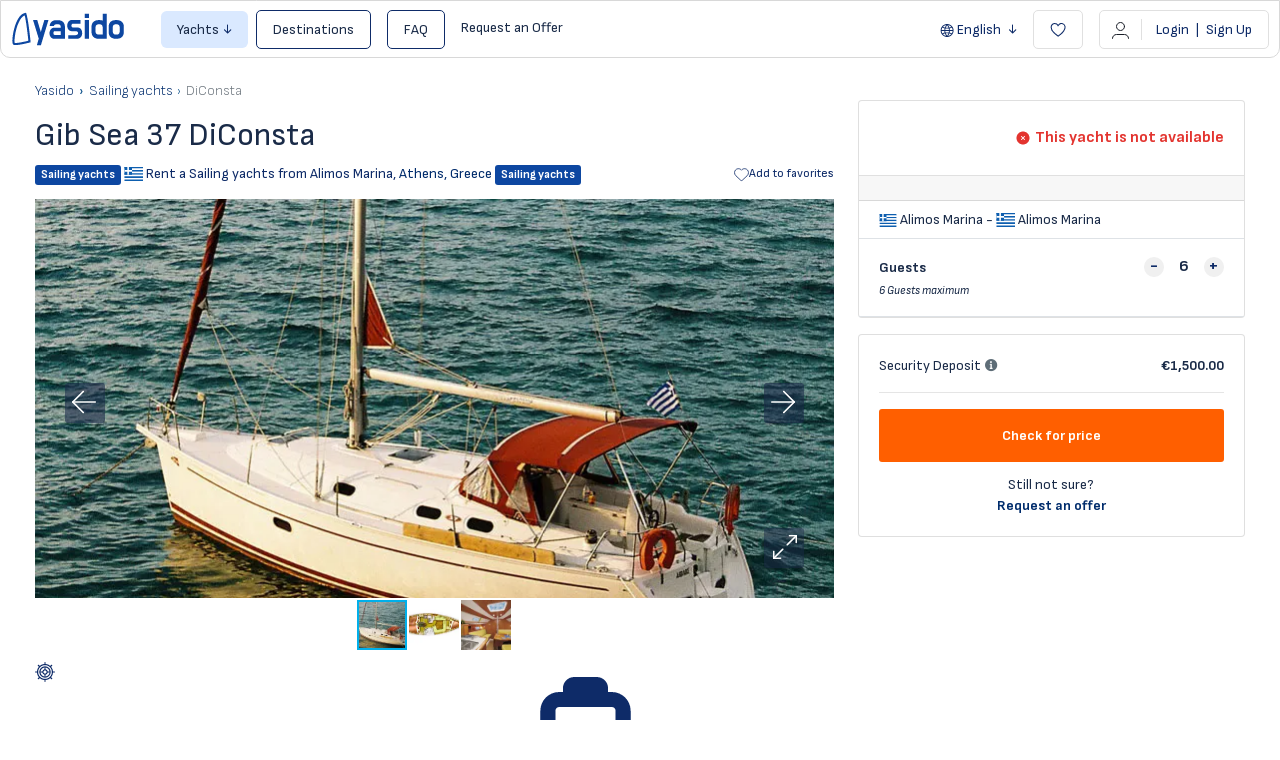

--- FILE ---
content_type: text/html; charset=utf-8
request_url: https://yasido.com/fleet/diconsta
body_size: 22901
content:
<!DOCTYPE html>
<html lang="en" class="">

<head>
        <meta charset="utf-8">
    <meta name="viewport" content="width=device-width, initial-scale=1, maximum-scale=1, user-scalable=0">

    <!-- Global site tag (gtag.js) - Google Analytics -->
    <script async src="https://www.googletagmanager.com/gtag/js?id=G-WGSSWC6GBN"></script>
    <script>
        window.dataLayer = window.dataLayer || [];

        function gtag() {
            dataLayer.push(arguments);
        }
        gtag('js', new Date());
                    gtag('config', 'G-WGSSWC6GBN');
                gtag('config', 'AW-11440467012');
    </script>

    <!-- CSRF Token -->
    <meta name="csrf-token" content="aDx8L4HDuxkr9xMSoxm1atF17FmzrnPzpIit7mdi">
    <link rel="icon" type="image/png" href="https://yasido.com/uploads/0000/1/2020/08/20/favicon-ya.png" />

    <title>Gib Sea 37 DiConsta ≫ Sailing yachts Rental — Yasido.com</title>
    <meta name="description"
        content="Gib Sea 37 DiConsta ⛵ ➤ Yachts charter from Alimos Marina, Greece 🔥 Book now! ❱❱ Yasido.com
        " />
    
    <meta property="og:url" content="https://yasido.com/fleet/diconsta" />
    <meta property="og:type" content="article" />
    <meta property="og:title"
        content="Gib Sea 37 DiConsta ≫ Sailing yachts Rental" />
    <meta property="og:description"
        content="Gib Sea 37 DiConsta ⛵ ➤ Yachts charter from Alimos Marina, Greece 🔥 Book now! ❱❱ Yasido.com" />
    <meta property="og:image"
        content="https://cdn.yasido.com/7201/173398180000100000-dufour-gibsea-37.webp" />
    
    <meta name="twitter:card" content="summary_large_image">
    <meta name="twitter:title"
        content="Gib Sea 37 DiConsta ≫ Sailing yachts Rental">
    <meta name="twitter:description"
        content="Gib Sea 37 DiConsta ⛵ ➤ Yachts charter from Alimos Marina, Greece 🔥 Book now! ❱❱ Yasido.com">
    <meta name="twitter:image"
        content="https://cdn.yasido.com/7201/173398180000100000-dufour-gibsea-37.webp">
            <link rel="canonical" href="https://yasido.com/fleet/diconsta" />
                <link rel="alternate" hreflang="x-default" href="https://yasido.com/fleet/diconsta" />
                    <link rel="alternate" hreflang="en" href="https://yasido.com/fleet/diconsta" />
                    <link rel="alternate" hreflang="bg" href="https://yasido.com/bg/fleet/diconsta" />
                    <link rel="alternate" hreflang="de" href="https://yasido.com/de/fleet/diconsta" />
                        <link href="https://yasido.com/libs/bootstrap/css/bootstrap.min.css" rel="stylesheet">
    <link href="https://yasido.com/libs/font-awesome/css/font-awesome.min.css" rel="stylesheet">
    <link href="https://yasido.com/libs/ionicons/css/ionicons.min.css" rel="stylesheet">
    <link href="https://yasido.com/libs/icofont/icofont.min.css" rel="stylesheet">
    <link href="https://yasido.com/libs/select2/css/select2.min.css?_ver=6bbf128a886b78da19d849bde3fba277eaf1c9ff" rel="stylesheet">
    <link href="https://yasido.com/dist/frontend/css/app.css?_ver=6bbf128a886b78da19d849bde3fba277eaf1c9ff" rel="stylesheet">
    <link href="https://yasido.com/dist/frontend/css/index.css?_ver=6bbf128a886b78da19d849bde3fba277eaf1c9ff" rel="stylesheet">
    <!-- Fonts -->
    <link rel="dns-prefetch" href="//fonts.gstatic.com">
    <link rel="preconnect" href="https://fonts.googleapis.com" crossorigin>
    <link rel="preconnect" href="https://fonts.gstatic.com" crossorigin>
    <link id="google-font-css-css"
        href="https://fonts.googleapis.com/css2?family=Sofia+Sans:ital,wght@0,300;0,400;0,600;0,700;0,800;1,300;1,400&display=swap"
        rel="stylesheet" type="text/css" media="print" onload="this.media='all'">
    <noscript>
        <link rel="stylesheet"
            href="https://fonts.googleapis.com/css2?family=Sofia+Sans:ital,wght@0,300;0,400;0,600;0,700;0,800;1,300;1,400&display=swap">
    </noscript>
    
    
    <script>
            window.BravoReCaptcha = {
                is_loaded : false,
                actions: [],
                widgetIds : {},
                sitekey: "6Lciw24aAAAAAK8TYVrYFKJwXO9ypeuOQ4LVtyvV",
                callback: function () {
                    this.is_loaded = true;
                    for (var k in this.actions) {
                        var id = grecaptcha.render(this.actions[k],{
                            sitekey:this.sitekey,
                            callback:this.validateCallback
                        });
                        this.widgetIds[k] = id;
                    }
                },
                reset(action) {
                    grecaptcha.reset(this.widgetIds[action]);
                },
                getToken(action) {
                    grecaptcha.getResponse(this.widgetIds[action])
                },
                validateCallback(){}
            }
            function BravoReCaptchaCallBack(){
                BravoReCaptcha.callback();
            }
            document.addEventListener("recaptcha:lazy-load", function ({ detail }) {
                window.BravoReCaptcha.actions = detail

                if (window.BravoReCaptcha.is_loaded) {
                    return;
                }

                const script = document.createElement("script");
                script.src = "https://www.google.com/recaptcha/api.js?onload=BravoReCaptchaCallBack";
                script.async = true;
                document.head.appendChild(script);
            })
        </script>
    <script>
            document.addEventListener("map-engine:lazy-load", function () {
                if (!!window.BravoMapEngine || window.__mapEngineLoading) {
                    return;
                }

                window.__mapEngineLoading = true;

                const module = document.createElement("script");
                module.src = "https://yasido.com/module/core/js/map-engine.js?_ver=6bbf128a886b78da19d849bde3fba277eaf1c9ff";
                module.async = true;
                document.head.appendChild(module);

                window.initMap = () => {
                    window.initMapCallbacks && window.initMapCallbacks.forEach(map => map())
                }

                const script = document.createElement("script");
                script.src = "https://maps.googleapis.com/maps/api/js?key=AIzaSyCG3-MdQBfc4mVwAUkMiCE135DQKJJOACM&loading=async&callback=initMap&libraries=marker,places";
                script.async = true;
                document.head.appendChild(script);
            }, { once: true })
        </script>

    <script>
        window.yasido = {
            url: 'https://yasido.com',
            isHomepage: 0,
            preselectedLocationsObjects: [],
            preselectedCategoriesObjects: [],
            preselectedLocations: 0,
            preselectedCategories: 0,
            preselectedGuests: 1,
            preselectedStartDate: '',
            preselectedEndDate: '',
            url_root: 'https://yasido.com',
            currency_symbol: '€',
            currency_rate: '1',
            date_format: 'DD.MM.YYYY',
            routes: {
                login: 'https://yasido.com/login',
                register: 'https://yasido.com/register',
                checkout: 'https://yasido.com/booking/doCheckout',
                checkoutpayment: 'https://yasido.com/booking/doCheckoutPayment',
                locationsSearch: 'https://yasido.com/location/search/searchforselect2',
                categoriesSearch: 'https://yasido.com/fleet/getyachtypeforselect2',
            },
            currentUser: 0,
            currentLang: "en",
            rtl: 0,
            datepicker: {
                loadDatesUrl: 'https://yasido.com/user/fleet/availability/load-dates',
                months: [
                    'January',
                    'February',
                    'March',
                    'April',
                    'May',
                    'June',
                    'July',
                    'August',
                    'September',
                    'October',
                    'November',
                    'December',
                ],
                week: [
                    'Mon',
                    'Tue',
                    'Wed',
                    'Thu',
                    'Fri',
                    'Sat',
                    'Sun'
                ],
                legendLabels: [
                    'available',
                    'under option',
                    'reserved',
                ]
            }
        };
        var yasido = window.yasido;
        var i18n = {
            warning: "Warning",
            success: "Success",
        };
    </script>
    <!-- Styles -->
        <link href="https://yasido.com/dist/frontend/module/yacht/css/yacht.css?_ver=6bbf128a886b78da19d849bde3fba277eaf1c9ff" rel="stylesheet">
    <link href="https://yasido.com/dist/frontend/css/module/yacht-detail/index.css?_ver=6bbf128a886b78da19d849bde3fba277eaf1c9ff"
        rel="stylesheet">
    <link rel="stylesheet" type="text/css" href="https://yasido.com/libs/ion_rangeslider/css/ion.rangeSlider.min.css" />
    <link rel="stylesheet" type="text/css" href="https://yasido.com/libs/fotorama/fotorama.css" />
    <script type="application/ld+json">{"@context":"https:\/\/schema.org","@type":"BreadcrumbList","itemListElement":[{"@type":"ListItem","position":1,"item":{"@id":"https:\/\/yasido.com\/fleet\/type\/sail-boat","name":"\u26f5Sailing yachts","image":null}},{"@type":"ListItem","position":2,"item":{"@id":"https:\/\/yasido.com\/fleet\/diconsta","name":"DiConsta","image":null}}]}</script>


    
    <script id="view_item">
        // we will figure out how to get locationTo. Currently, we don't have it here
        gtag("event", "view_item", {
            currency: "EUR",
            value: 1950.00,
            items: [{"id":7201,"name":"DiConsta","model":"Gib Sea 37","brand":"Dufour Yachts","variant":"Hellenic Sails","category":"Sailing yachts","category2":"Bareboat","origin":"Athens, Greece","destination":"Athens, Greece","start_date":null,"end_date":null,"affiliation":"Yasido","quantity":1,"price":"1950.00","google_business_vertical":"travel"}]
        });
    </script>
    <link href="https://yasido.com/libs/carousel-2/owl.carousel.css" rel="stylesheet">
    
    <link rel="stylesheet" href="https://use.typekit.net/lwu7hyi.css?112322323211">
<link href="https://fonts.googleapis.com/css2?family=Comfortaa:wght@400;500&family=Lato&family=Montserrat&family=Open+Sans&family=Oswald:wght@700&family=Raleway&family=Roboto&family=Russo+One&family=Ubuntu&family=Ubuntu+Condensed&display=swap" rel="stylesheet">
    

    
    <!-- Livewire Styles --><style >[wire\:loading][wire\:loading], [wire\:loading\.delay][wire\:loading\.delay], [wire\:loading\.inline-block][wire\:loading\.inline-block], [wire\:loading\.inline][wire\:loading\.inline], [wire\:loading\.block][wire\:loading\.block], [wire\:loading\.flex][wire\:loading\.flex], [wire\:loading\.table][wire\:loading\.table], [wire\:loading\.grid][wire\:loading\.grid], [wire\:loading\.inline-flex][wire\:loading\.inline-flex] {display: none;}[wire\:loading\.delay\.none][wire\:loading\.delay\.none], [wire\:loading\.delay\.shortest][wire\:loading\.delay\.shortest], [wire\:loading\.delay\.shorter][wire\:loading\.delay\.shorter], [wire\:loading\.delay\.short][wire\:loading\.delay\.short], [wire\:loading\.delay\.default][wire\:loading\.delay\.default], [wire\:loading\.delay\.long][wire\:loading\.delay\.long], [wire\:loading\.delay\.longer][wire\:loading\.delay\.longer], [wire\:loading\.delay\.longest][wire\:loading\.delay\.longest] {display: none;}[wire\:offline][wire\:offline] {display: none;}[wire\:dirty]:not(textarea):not(input):not(select) {display: none;}:root {--livewire-progress-bar-color: #2299dd;}[x-cloak] {display: none !important;}[wire\:cloak] {display: none !important;}dialog#livewire-error::backdrop {background-color: rgba(0, 0, 0, .6);}</style>
</head>

<body class="frontend-page is_single">
    
    
    

    <div class="popup-messages">
    
    <div id="alpine-popup-message" x-data x-init="$el.style.display = 'initial'" style="display: none"
        x-show="Boolean($store.notifications.current)" class="message"
        x-bind:class="{
            '-animated': Boolean($store.notifications?.current),
            '-success': $store.notifications.current?.type === 'success',
            '-danger': $store.notifications.current?.type === 'error'
        }">
        <button type="button" class="close" x-on:click="$store.notifications.dismiss()">
            <i class="fa fa-times-circle" aria-hidden="true"></i>
        </button>
        <div class="title">
            <strong x-show="!!$store.notifications.current?.title"
                x-text="$store.notifications.current?.title"></strong>
        </div>
        <div>
            <strong x-show="!!$store.notifications.current?.message"
                x-text="$store.notifications.current?.message"></strong>
        </div>
    </div>

    
    
    
    
    
    
    </div>
    <div id="modal-root-component" x-data x-show="$store.modal.context" style="display: none" x-init="$el.style.display = 'block'"
    x-on:click="$store.modal.dismiss()" 
    class="modal-root">
    <div class="content" x-on:click.stop>
        <div class="message">
            <span x-text="$store.modal.context?.message"></span>
        </div>
        <div class="actions">
            <button class="common-button -ghost" x-on:click="$store.modal.dismiss()">Cancel</button>
            <button class="common-button" x-on:click="() => {$store.modal.context?.callback(); $store.modal.dismiss()}">Proceed</button>
        </div>
        <div class="closer" x-on:click="$store.modal.dismiss()">
            <img src="https://yasido.com/images/ico_close.svg" alt="close">
        </div>
    </div>
</div>

    <div class="bravo_wrap">
        <div x-data="{isMobileActive: false}" class="top_wrapper">
    <header id="main-navigation" class="bravo_topbar container-fluid d-flex align-items-center justify-content-between">
        <div class="left-part d-flex align-items-center ">
            <div class="flex-shrink-0">
                <a href="https://yasido.com" class="bravo-logo">
                    <img src="https://yasido.com/images/logo/yasido_logo_blue.svg" width="114" height="40"
                        alt="Yasido.com">
                </a>
            </div>
            <div class="ml-3 d-flex align-items-center">
                <div class="bravo-menu d-none d-lg-block">
                    <ul class="main-menu menu-generated"><li class=" dropdown  depth-0"><span data-clever-link=""  data-toggle="dropdown" class="btn btn-info-light btn-no-ouline px-3 dropdown-toggle " >Yachts</span><ul class="dropdown-menu"><li class=" depth-1"><a target="" href="/fleet/type/catamaran"  class=""  >Catamarans</a></li><li class=" depth-1"><a target="" href="/fleet/type/sail-boat"  class=""  >Sailing Yachts</a></li><li class=" depth-1"><a target="" href="/fleet/type/motor-boat"  class=""  >Motor Boats</a></li><li class=" depth-1"><a target="" href="/fleet/type/motoryacht"  class=""  >Motor Yachts</a></li><li class=" depth-1"><a target="" href="/fleet/type/power-catamaran"  class=""  >Power Catamarans</a></li><li class=" depth-1"><a target="" href="/fleet/type/gulet"  class=""  >Traditional Gulets</a></li><li class=" depth-1"><a target="" href="/fleet/type/trimaran"  class=""  >Trimarans</a></li></ul></li><li class=" depth-0"><a target="" href="/destinations"  class="btn btn-blue-outline btn-dark-blue-on-hover btn-no-ouline ml-md-2 mr-md-2 px-3"  >Destinations</a></li><li class=" depth-0"><a target="" href="https://yasido.com/faq"  class="btn btn-blue-outline btn-dark-blue-on-hover btn-no-ouline ml-md-2 mr-md-2 px-3"  >FAQ</a></li><li class=" depth-0"><span data-clever-link="/offer-request"  class="" >Request an Offer</span></li></ul>
                </div>
            </div>
        </div>
        <div class="right-part d-none d-md-flex align-items-center">
            <div class="dropdown" x-data>
                                    <button type="button" data-toggle="dropdown"
                    class="is_login btn btn-blue-outline btn-orange-outline-on-hover btn-no-ouline border-0 dropdown-toggle px-2" x-init="$($el).dropdown()">
                    <svg class="globe-icon icon" width="14" height="13" viewBox="0 0 14 13" fill="currentColor"
                        xmlns="http://www.w3.org/2000/svg">
                        <path
                            d="M13.6147 6.49745C13.6147 10.0545 10.6845 12.9949 7.12749 13C3.55516 13.0051 0.614746 10.0698 0.614746 6.50255C0.614746 2.93023 3.55516 -0.00508941 7.12749 6.62546e-06C10.6845 0.00510266 13.6147 2.93532 13.6147 6.49745ZM2.32702 3.67425C1.90404 4.3775 1.64415 5.16229 1.5728 6.02352C2.51557 6.02352 3.42776 6.02352 4.32466 6.02352C4.4113 5.47315 4.49283 4.94316 4.57437 4.44375C3.82525 4.18385 3.08633 3.93415 2.32702 3.67425ZM1.56771 6.97138C1.64924 7.8479 1.89895 8.63779 2.32702 9.32066C3.09652 9.06076 3.82525 8.81105 4.57437 8.55625C4.49793 8.05174 4.4113 7.51666 4.32466 6.96629C3.42266 6.97138 2.51047 6.97138 1.56771 6.97138ZM12.6618 6.03881C12.5853 5.147 12.3254 4.36221 11.9076 3.67425C11.133 3.93924 10.394 4.18895 9.66531 4.43356C9.73156 4.91768 9.79781 5.41709 9.87425 5.91141C9.87935 5.95727 9.97108 6.02862 10.022 6.02862C10.8884 6.0439 11.7598 6.03881 12.6618 6.03881ZM9.90483 6.96629C9.8182 7.52685 9.73666 8.06193 9.66022 8.55625C10.4195 8.81615 11.1585 9.06585 11.9127 9.32575C12.3305 8.61231 12.6057 7.83261 12.6567 6.96629C11.719 6.96629 10.817 6.96629 9.90483 6.96629ZM8.98754 6.02862C8.90091 5.54959 8.81937 5.09604 8.72255 4.64759C8.71235 4.61192 8.60534 4.57115 8.54419 4.57115C8.25881 4.58134 7.96833 4.62211 7.68295 4.61701C7.03066 4.61192 6.38346 4.58134 5.73117 4.57115C5.65473 4.57115 5.51714 4.61192 5.50695 4.65269C5.41012 5.10114 5.33368 5.55469 5.24705 6.02352C6.51596 6.02862 7.72372 6.02862 8.98754 6.02862ZM8.98754 6.97648C7.70844 6.97648 6.50067 6.97648 5.24705 6.97648C5.32858 7.41474 5.41012 7.82752 5.47637 8.2403C5.50185 8.39827 5.563 8.45433 5.72608 8.43395C6.02165 8.40337 6.31722 8.37789 6.61279 8.37789C7.24469 8.38299 7.8766 8.41356 8.51361 8.42375C8.59005 8.42375 8.71745 8.37789 8.72764 8.33202C8.82447 7.89377 8.90091 7.44531 8.98754 6.97648ZM11.3623 2.90475C10.4603 1.87535 9.40542 1.28421 8.16708 1.02941C8.58495 1.86006 8.99264 2.67543 9.4207 3.53156C10.0424 3.33281 10.6845 3.12388 11.3623 2.90475ZM8.16708 11.9706C9.41561 11.7056 10.4756 11.1145 11.3623 10.0902C10.6692 9.87103 10.0271 9.66209 9.4207 9.46844C8.98754 10.345 8.57986 11.1501 8.16708 11.9706ZM6.06751 1.02941C4.81898 1.2893 3.7641 1.88554 2.87229 2.90984C3.56026 3.12897 4.21255 3.33791 4.81388 3.52646C5.24705 2.65504 5.64963 1.85496 6.06751 1.02941ZM4.81388 9.46844C4.20236 9.66719 3.56026 9.87103 2.87229 10.0953C3.7692 11.1145 4.81898 11.7158 6.06751 11.9706C5.64963 11.1399 5.24195 10.3297 4.81388 9.46844ZM8.43717 9.42258C8.41678 9.392 8.3913 9.36652 8.37092 9.33594C7.53517 9.33594 6.69432 9.33594 5.8229 9.33594C6.16943 10.2227 6.58221 11.0125 7.16316 11.8126C7.60651 10.9718 8.02439 10.1972 8.43717 9.42258ZM8.41678 3.67425C8.06516 2.77225 7.65238 1.98746 7.1122 1.23834C6.58221 2.00784 6.15414 2.78754 5.8229 3.67425C6.69942 3.67425 7.53007 3.67425 8.41678 3.67425Z" />
                    </svg>
                    <span>English</span>
                </button>
                                                                    <ul class="dropdown-menu text-left">
                                                                            <li>
                        <a href="https://yasido.com/bg/fleet/diconsta"
                            class="is_login d-flex align-items-center btn-default-blue-color no-decoration px-3 font-size-14 text-decoration-none btn-orange-outline-on-hover">
                                                            <span class="flag-icon flag-icon-bg"></span>
                                                        <span class="ml-1">Български</span>
                        </a>
                    </li>
                                                                <li>
                        <a href="https://yasido.com/de/fleet/diconsta"
                            class="is_login d-flex align-items-center btn-default-blue-color no-decoration px-3 font-size-14 text-decoration-none btn-orange-outline-on-hover">
                                                            <span class="flag-icon flag-icon-de"></span>
                                                        <span class="ml-1">Deutsch</span>
                        </a>
                    </li>
                                    </ul>
    </div>

                        <button data-clever-link="https://yasido.com/user/wishlist" type="button"
                class="btn heart-btn btn-default-blue-color btn-default-outline btn-orange-outline-on-hover btn-no-ouline px-3 ml-2">
                <svg class="heart-icon icon pointer-events-none" width="16" height="14" viewBox="0 0 16 14"
                    fill="none" xmlns="http://www.w3.org/2000/svg">
                    <path
                        d="M7.64421 1.99339L8.03017 2.67022L8.53017 2.07267C9.03434 1.47012 9.44465 1.07525 9.92369 0.835359C10.3912 0.60122 10.9794 0.488439 11.8809 0.56593C13.4537 0.701136 15.0731 2.32306 15.0731 4.35656C15.0731 5.35257 14.5988 6.47088 13.9331 7.53319C13.2754 8.58269 12.4732 9.51169 11.9072 10.115C11.1099 10.9649 9.21558 12.3411 8.1135 13.0963C7.51641 12.6779 6.24182 11.7164 4.30942 10.073C1.5057 7.68851 1.15641 5.38112 1.15641 4.35656C1.15641 3.85 1.30609 2.92563 1.78041 2.11726C2.24122 1.33188 2.99625 0.667831 4.2522 0.566154C6.46471 0.387038 7.40009 1.56531 7.64421 1.99339Z"
                        stroke="currentColor" stroke-width="1.08333" stroke-linecap="round" />
                </svg>
            </button>

            <div class="dropdown" x-data>
                <button x-init="$($el).dropdown()" data-testid="login-dropdown-button" data-toggle="dropdown"
                    class="btn btn-default-blue-color btn-default-outline btn-orange-outline-on-hover btn-no-ouline ml-3 px-3">
                                            <svg xmlns="http://www.w3.org/2000/svg" class="hamburger-icon icon ml-n1" width="18"
                            height="17">
                            <use href="https://yasido.com/icon/user-icon.svg?_ver=6bbf128a886b78da19d849bde3fba277eaf1c9ff#root" />
                        </svg>
                                        <span class="vertical-line mx-2">&nbsp;</span>
                                            <span>Login <span class="px-1">|</span> Sign Up</span>
                        <div
                            id="g_id_onload"
                            data-client_id="968709782613-ttptsa8ngsnkf8m6dneghrcmc7936r32.apps.googleusercontent.com"
                            data-context="signin"
                            data-ux_mode="popup"
                            data-auto_prompt="true"
                            data-callback="handleCredentialResponse"
                            >
                        </div>
                        <script src="https://accounts.google.com/gsi/client" async defer></script>
                        <script>
                            function handleCredentialResponse(response) {
                                // response.credential is the ID token
                                fetch("/auth/google-one-tap", {
                                    method: "POST",
                                    headers: {
                                        "Content-Type": "application/json",
                                        "X-CSRF-TOKEN": "aDx8L4HDuxkr9xMSoxm1atF17FmzrnPzpIit7mdi"
                                    },
                                    body: JSON.stringify({
                                        credential: response.credential
                                    })
                                })
                                .then(res => res.json())
                                .then(data => {
                                    if (data.redirect) {
                                        window.location = data.redirect;
                                    } else {
                                        // handle UI update
                                        window.location.reload();
                                    }
                                });
                            }
                        </script>
                                    </button>
                                    <ul class="dropdown-menu text-left">
                        <li>
                            <button class="d-flex align-items-center btn-default-blue-color btn-orange-outline-on-hover text-decoration-none px-3 py-1 btn btn-link py-0 w-100" type="button" x-on:click="$dispatch('ActivateLogin')">
                                <svg class="login-icon icon" xmlns="http://www.w3.org/2000/svg"viewBox="0 0 17 17"
                                    width="15" height="15" fill="curentColor">
                                    <path
                                        d="M8.453 17c-3.527-.033-6.756-2.3-7.927-5.572-.107-.292-.073-.545.153-.764.346-.332.878-.2 1.085.253.206.458.4.924.659 1.35 1.185 1.927 2.915 3.044 5.158 3.297 2.41.266 4.513-.452 6.217-2.194 1.065-1.09 1.644-2.433 1.83-3.943.187-1.516-.04-2.958-.758-4.308-.965-1.828-2.496-2.972-4.48-3.497-2.023-.532-3.954-.292-5.744.811-1.311.798-2.197 1.955-2.782 3.351a4.259 4.259 0 0 1-.107.26c-.153.372-.512.538-.865.405-.346-.133-.513-.499-.38-.871a8.009 8.009 0 0 1 1.884-3.012C3.827 1.123 5.565.286 7.575.06c2.35-.266 4.466.325 6.31 1.828 1.79 1.463 2.829 3.344 3.062 5.651.253 2.5-.386 4.74-2.09 6.622-1.471 1.622-3.308 2.56-5.492 2.786-.306.033-.612.04-.912.053Z" />
                                    <path
                                        d="M5.099 7.825h4.333c.313 0 .552.1.679.4.18.418-.08.857-.54.923-.046.007-.1.007-.146.007H.74c-.406 0-.66-.186-.732-.539a.649.649 0 0 1 .585-.784c.074-.007.147-.007.213-.007H5.1Z" />
                                    <path
                                        d="M12.8 8.536c-.007.525-.167.984-.526 1.35-.759.764-1.53 1.522-2.303 2.274a.646.646 0 0 1-.939-.027c-.253-.266-.246-.665.027-.937.726-.718 1.451-1.43 2.177-2.141.24-.233.306-.519.173-.785a1.02 1.02 0 0 0-.227-.279c-.705-.691-1.41-1.37-2.116-2.06-.386-.38-.24-.985.26-1.124a.633.633 0 0 1 .632.146c.772.744 1.544 1.489 2.303 2.247.372.359.532.824.539 1.336Z" />
                                </svg>
                                <span data-testid="login-button" class="ml-2">Login</span>
                            </button>
                        </li>
                        <li>
                            <button class="d-flex align-items-center btn-default-blue-color btn-orange-outline-on-hover text-decoration-none px-3 py-1 btn btn-link py-0 w-100" type="button" x-on:click="$dispatch('ActivateSignUp')">
                                <svg class="register-icon icon" xmlns="http://www.w3.org/2000/svg" viewBox="0 0 17 17"
                                    width="15" height="15" fill="none">
                                    <circle cx="8.5" cy="8.5" r="7.75" stroke="currentColor"
                                        stroke-width="1.5" />
                                    <path stroke="currentColor" stroke-linecap="round" stroke-width="1.2"
                                        d="M8.6 5.6v5.8M11.4 8.6H5.6" />
                                </svg>
                                <span class="ml-2">Sign Up</span>
                            </button>
                        </li>
                    </ul>
                            </div>
        </div>
        <div class="mobile-header-buttons d-flex align-items-center d-md-none">
            <button x-on:click="isMobileActive = !isMobileActive"
                class="mobile-profile-btn btn btn-default-blue-color btn-default-outline btn-orange-outline-on-hover btn-no-ouline ml-3 px-2">
                <span class="icon-container d-flex align-items-center justify-content-center">
                    <svg x-show="!isMobileActive" class="position-absolute hamburger-icon icon" xmlns="http://www.w3.org/2000/svg" width="32"
                        height="21" fill="none">
                        <path stroke="currentColor" d="M26 6.5H10M26 10.5H10M26 14.5H10" />
                        <circle cx="10.5" cy="14.5" r="4.5" fill="#EA1152" stroke="#fff" stroke-width="2" />
                    </svg>
                    <svg x-show="isMobileActive" style="display: none" x-init="$el.style.display='block'" class="position-absolute close-hamburger-icon icon" width="19" height="18"
                        viewBox="0 0 19 18" fill="none" xmlns="http://www.w3.org/2000/svg">
                        <line x1="18.528" y1="16.5311" x2="0.527953" y2="0.531053" stroke="#0E2B68"
                            stroke-width="1.42105" />
                        <line x1="18.472" y1="0.531055" x2="0.471987" y2="16.5311" stroke="#0E2B68"
                            stroke-width="1.42105" />
                    </svg>
                </span>
            </button>
        </div>
    </header>


    
        <div id="MobileMenuOffCanvas" class="offcanvas offcanvas-end" x-bind:class="{ 'show': isMobileActive }">
    <div x-show="isMobileActive" class="offcanvas-header d-flex align-items-center justify-content-between flex-shrink-0">
        <span  x-on:click="$dispatch('ActivateLogin')"  data-testid="mobile-login-dropdown-button"
            class="btn bg-white btn-default-blue-color btn-default-outline btn-orange-outline-on-hover btn-no-ouline px-3">
            <span class="hamburger-icon icon">
                <svg xmlns="http://www.w3.org/2000/svg" class="hamburger-icon icon ml-n1" width="32" height="21"
                    fill="none">
                    <path stroke="currentColor" d="M26 6.5H10M26 10.5H10M26 14.5H10" />
                    <circle cx="10.5" cy="14.5" r="4.5" fill="#EA1152" stroke="#fff" stroke-width="2" />
                </svg>
            </span>
            <span class="vertical-line mx-1">&nbsp;</span>
                            <span>Login <span class="px-1">|</span> Sign Up</span>
                    </span>
        <button data-clever-link="https://yasido.com/user/wishlist" type="button"
            class="bg-white btn heart-btn btn-default-blue-color btn-default-outline btn-orange-outline-on-hover btn-no-ouline px-3">
            <svg class="heart-icon icon pointer-events-none" width="16" height="14" viewBox="0 0 16 14"
                fill="none" xmlns="http://www.w3.org/2000/svg">
                <path
                    d="M7.64421 1.99339L8.03017 2.67022L8.53017 2.07267C9.03434 1.47012 9.44465 1.07525 9.92369 0.835359C10.3912 0.60122 10.9794 0.488439 11.8809 0.56593C13.4537 0.701136 15.0731 2.32306 15.0731 4.35656C15.0731 5.35257 14.5988 6.47088 13.9331 7.53319C13.2754 8.58269 12.4732 9.51169 11.9072 10.115C11.1099 10.9649 9.21558 12.3411 8.1135 13.0963C7.51641 12.6779 6.24182 11.7164 4.30942 10.073C1.5057 7.68851 1.15641 5.38112 1.15641 4.35656C1.15641 3.85 1.30609 2.92563 1.78041 2.11726C2.24122 1.33188 2.99625 0.667831 4.2522 0.566154C6.46471 0.387038 7.40009 1.56531 7.64421 1.99339Z"
                    stroke="currentColor" stroke-width="1.08333" stroke-linecap="round" />
            </svg>
        </button>

    </div>
    <div class="offcanvas-body flex-grow-1">
        <div x-show="isMobileActive">
            <div class="dropdown" x-data>
                                    <button type="button" data-toggle="dropdown"
                    class="is_login btn btn-blue-outline btn-orange-outline-on-hover btn-no-ouline border-0 dropdown-toggle px-2" x-init="$($el).dropdown()">
                    <svg class="globe-icon icon" width="14" height="13" viewBox="0 0 14 13" fill="currentColor"
                        xmlns="http://www.w3.org/2000/svg">
                        <path
                            d="M13.6147 6.49745C13.6147 10.0545 10.6845 12.9949 7.12749 13C3.55516 13.0051 0.614746 10.0698 0.614746 6.50255C0.614746 2.93023 3.55516 -0.00508941 7.12749 6.62546e-06C10.6845 0.00510266 13.6147 2.93532 13.6147 6.49745ZM2.32702 3.67425C1.90404 4.3775 1.64415 5.16229 1.5728 6.02352C2.51557 6.02352 3.42776 6.02352 4.32466 6.02352C4.4113 5.47315 4.49283 4.94316 4.57437 4.44375C3.82525 4.18385 3.08633 3.93415 2.32702 3.67425ZM1.56771 6.97138C1.64924 7.8479 1.89895 8.63779 2.32702 9.32066C3.09652 9.06076 3.82525 8.81105 4.57437 8.55625C4.49793 8.05174 4.4113 7.51666 4.32466 6.96629C3.42266 6.97138 2.51047 6.97138 1.56771 6.97138ZM12.6618 6.03881C12.5853 5.147 12.3254 4.36221 11.9076 3.67425C11.133 3.93924 10.394 4.18895 9.66531 4.43356C9.73156 4.91768 9.79781 5.41709 9.87425 5.91141C9.87935 5.95727 9.97108 6.02862 10.022 6.02862C10.8884 6.0439 11.7598 6.03881 12.6618 6.03881ZM9.90483 6.96629C9.8182 7.52685 9.73666 8.06193 9.66022 8.55625C10.4195 8.81615 11.1585 9.06585 11.9127 9.32575C12.3305 8.61231 12.6057 7.83261 12.6567 6.96629C11.719 6.96629 10.817 6.96629 9.90483 6.96629ZM8.98754 6.02862C8.90091 5.54959 8.81937 5.09604 8.72255 4.64759C8.71235 4.61192 8.60534 4.57115 8.54419 4.57115C8.25881 4.58134 7.96833 4.62211 7.68295 4.61701C7.03066 4.61192 6.38346 4.58134 5.73117 4.57115C5.65473 4.57115 5.51714 4.61192 5.50695 4.65269C5.41012 5.10114 5.33368 5.55469 5.24705 6.02352C6.51596 6.02862 7.72372 6.02862 8.98754 6.02862ZM8.98754 6.97648C7.70844 6.97648 6.50067 6.97648 5.24705 6.97648C5.32858 7.41474 5.41012 7.82752 5.47637 8.2403C5.50185 8.39827 5.563 8.45433 5.72608 8.43395C6.02165 8.40337 6.31722 8.37789 6.61279 8.37789C7.24469 8.38299 7.8766 8.41356 8.51361 8.42375C8.59005 8.42375 8.71745 8.37789 8.72764 8.33202C8.82447 7.89377 8.90091 7.44531 8.98754 6.97648ZM11.3623 2.90475C10.4603 1.87535 9.40542 1.28421 8.16708 1.02941C8.58495 1.86006 8.99264 2.67543 9.4207 3.53156C10.0424 3.33281 10.6845 3.12388 11.3623 2.90475ZM8.16708 11.9706C9.41561 11.7056 10.4756 11.1145 11.3623 10.0902C10.6692 9.87103 10.0271 9.66209 9.4207 9.46844C8.98754 10.345 8.57986 11.1501 8.16708 11.9706ZM6.06751 1.02941C4.81898 1.2893 3.7641 1.88554 2.87229 2.90984C3.56026 3.12897 4.21255 3.33791 4.81388 3.52646C5.24705 2.65504 5.64963 1.85496 6.06751 1.02941ZM4.81388 9.46844C4.20236 9.66719 3.56026 9.87103 2.87229 10.0953C3.7692 11.1145 4.81898 11.7158 6.06751 11.9706C5.64963 11.1399 5.24195 10.3297 4.81388 9.46844ZM8.43717 9.42258C8.41678 9.392 8.3913 9.36652 8.37092 9.33594C7.53517 9.33594 6.69432 9.33594 5.8229 9.33594C6.16943 10.2227 6.58221 11.0125 7.16316 11.8126C7.60651 10.9718 8.02439 10.1972 8.43717 9.42258ZM8.41678 3.67425C8.06516 2.77225 7.65238 1.98746 7.1122 1.23834C6.58221 2.00784 6.15414 2.78754 5.8229 3.67425C6.69942 3.67425 7.53007 3.67425 8.41678 3.67425Z" />
                    </svg>
                    <span>English</span>
                </button>
                                                                    <ul class="dropdown-menu text-left">
                                                                            <li>
                        <a href="https://yasido.com/bg/fleet/diconsta"
                            class="is_login d-flex align-items-center btn-default-blue-color no-decoration px-3 font-size-14 text-decoration-none btn-orange-outline-on-hover">
                                                            <span class="flag-icon flag-icon-bg"></span>
                                                        <span class="ml-1">Български</span>
                        </a>
                    </li>
                                                                <li>
                        <a href="https://yasido.com/de/fleet/diconsta"
                            class="is_login d-flex align-items-center btn-default-blue-color no-decoration px-3 font-size-14 text-decoration-none btn-orange-outline-on-hover">
                                                            <span class="flag-icon flag-icon-de"></span>
                                                        <span class="ml-1">Deutsch</span>
                        </a>
                    </li>
                                    </ul>
    </div>

                    </div>

        
        <ul class="main-menu menu-generated"><li class=" dropdown  depth-0"><span data-clever-link=""  data-toggle="dropdown" class="btn btn-info-light btn-no-ouline px-3 dropdown-toggle " >Yachts</span><ul class="dropdown-menu"><li class=" depth-1"><a target="" href="/fleet/type/catamaran"  class=""  >Catamarans</a></li><li class=" depth-1"><a target="" href="/fleet/type/sail-boat"  class=""  >Sailing Yachts</a></li><li class=" depth-1"><a target="" href="/fleet/type/motor-boat"  class=""  >Motor Boats</a></li><li class=" depth-1"><a target="" href="/fleet/type/motoryacht"  class=""  >Motor Yachts</a></li><li class=" depth-1"><a target="" href="/fleet/type/power-catamaran"  class=""  >Power Catamarans</a></li><li class=" depth-1"><a target="" href="/fleet/type/gulet"  class=""  >Traditional Gulets</a></li><li class=" depth-1"><a target="" href="/fleet/type/trimaran"  class=""  >Trimarans</a></li></ul></li><li class=" depth-0"><a target="" href="/destinations"  class="btn btn-blue-outline btn-dark-blue-on-hover btn-no-ouline ml-md-2 mr-md-2 px-3"  >Destinations</a></li><li class=" depth-0"><a target="" href="https://yasido.com/faq"  class="btn btn-blue-outline btn-dark-blue-on-hover btn-no-ouline ml-md-2 mr-md-2 px-3"  >FAQ</a></li><li class=" depth-0"><span data-clever-link="/offer-request"  class="" >Request an Offer</span></li></ul>
        <hr>
        <div class="row">
            <div class="col-6">
                <span class="text-muted d-block">Call us</span>
                <a href="tel:+359879283109" class="d-block">+359 879 283 109</a>
            </div>
            <div class="col-6">
                <span class="text-muted d-block">Email for us</span>
                <a href="mailto:port@yasido.com" class="d-block">port@yasido.com</a>
            </div>
        </div>
        <hr>
        <span class="text-muted py-1 d-block"
            data-clever-link="https://yasido.com/user/profile">Account</span>
        <span class="text-muted py-1 d-block"
            data-clever-link="https://yasido.com/page/legal">Terms of use</span>
        <span class="text-muted py-1 d-block"
            data-clever-link="https://yasido.com/contact">Contact</span>
        <span class="text-muted py-1 d-block"
            data-clever-link="https://yasido.com/page/privacy-policy">Privacy Policy</span>
        <span class="text-muted py-1 d-block"
            data-clever-link="https://yasido.com/page/cancellation-and-refund-policies">Cancellation Policy</span>
        <span class="text-muted py-1 d-block" data-clever-link="https://yasido.com/sitemap">Sitemap</span>
    </div>
</div>
    
</div>
            <div class="bravo_detail_yacht">
        <div class="bravo_content">
            <div class="container">
                <div wire:snapshot="{&quot;data&quot;:{&quot;scheduleType&quot;:2,&quot;location&quot;:[{&quot;country_code&quot;:&quot;gr&quot;,&quot;location_url&quot;:&quot;https:\/\/yasido.com\/destinations\/port-alimos-marina&quot;,&quot;location_city_url&quot;:&quot;https:\/\/yasido.com\/destinations\/city-athens&quot;,&quot;location_city&quot;:&quot;Athens&quot;,&quot;location_country_name&quot;:&quot;Greece&quot;,&quot;location_name&quot;:&quot;Alimos Marina&quot;,&quot;slug&quot;:&quot;alimos-marina&quot;,&quot;exists&quot;:true},{&quot;s&quot;:&quot;arr&quot;}],&quot;locationTo&quot;:[{&quot;name&quot;:null,&quot;country_code&quot;:null,&quot;locaiton_url&quot;:null},{&quot;s&quot;:&quot;arr&quot;}],&quot;row&quot;:[null,{&quot;class&quot;:&quot;yacht&quot;,&quot;key&quot;:7201,&quot;s&quot;:&quot;mdl&quot;}],&quot;translation&quot;:[null,{&quot;class&quot;:&quot;Modules\\Yacht\\Models\\YachtTranslation&quot;,&quot;s&quot;:&quot;mdl&quot;}],&quot;description&quot;:[{&quot;name&quot;:&quot;DiConsta&quot;,&quot;model&quot;:&quot;Gib Sea 37&quot;,&quot;year&quot;:2002,&quot;manufacturer&quot;:&quot;Dufour Yachts&quot;,&quot;port&quot;:&quot;Alimos Marina&quot;,&quot;area&quot;:&quot;Greece&quot;,&quot;cabins&quot;:3,&quot;max_guests&quot;:6,&quot;length&quot;:10.82,&quot;draught&quot;:1.24,&quot;vendor&quot;:&quot;Hellenic Sails&quot;},{&quot;s&quot;:&quot;arr&quot;}],&quot;bookData&quot;:[{&quot;start&quot;:null,&quot;end&quot;:null,&quot;is_offer&quot;:false,&quot;real_price&quot;:&quot;&quot;,&quot;base_price&quot;:&quot;\u20ac1,950.00&quot;,&quot;prepaid_price&quot;:&quot;&quot;,&quot;prepaid_discount_percent&quot;:0,&quot;discountPercent&quot;:0,&quot;one_way&quot;:null,&quot;period&quot;:&quot;week&quot;},{&quot;s&quot;:&quot;arr&quot;}],&quot;one_way&quot;:false,&quot;start&quot;:null,&quot;end&quot;:null,&quot;locationId&quot;:5062,&quot;guests&quot;:6,&quot;locationToId&quot;:5062,&quot;promoCode&quot;:null,&quot;extraPrices&quot;:[[],{&quot;s&quot;:&quot;arr&quot;}],&quot;showAllExtras&quot;:false,&quot;period&quot;:&quot;week&quot;,&quot;isReserved&quot;:false},&quot;memo&quot;:{&quot;id&quot;:&quot;nTmiC10djwagk7t1mniL&quot;,&quot;name&quot;:&quot;yacht.yacht-detail&quot;,&quot;path&quot;:&quot;fleet\/diconsta&quot;,&quot;method&quot;:&quot;GET&quot;,&quot;release&quot;:&quot;a-a-a&quot;,&quot;children&quot;:{&quot;lw-2532680252-0&quot;:[&quot;div&quot;,&quot;VUR91C227m8NgvWTlyxh&quot;]},&quot;scripts&quot;:[],&quot;assets&quot;:[],&quot;errors&quot;:[],&quot;locale&quot;:&quot;en&quot;},&quot;checksum&quot;:&quot;f8da6890cbeb54d124f92543106b6ee8f379abac9ba49dc95802206a6aa84d52&quot;}" wire:effects="{&quot;listeners&quot;:[&quot;changeDates&quot;,&quot;addPerson&quot;,&quot;removePerson&quot;,&quot;changeExtras&quot;,&quot;addPromoCode&quot;,&quot;showAllExtras&quot;,&quot;submitFormAction&quot;,&quot;changeLocation&quot;,&quot;locationId&quot;]}" wire:id="nTmiC10djwagk7t1mniL" class="row">
    <div class="col-md-12 col-lg-8">
        <div class="yacht-detail">
    <div class="u-media -nomobile">
        <!--[if BLOCK]><![endif]-->    <nav aria-label="breadcrumb">
        <ol class="breadcrumb">
            <!--[if BLOCK]><![endif]-->                <!--[if BLOCK]><![endif]-->                    <li class="breadcrumb-item"><a href="https://yasido.com">Yasido</a></li>
                <!--[if ENDBLOCK]><![endif]-->                            <!--[if BLOCK]><![endif]-->                    <li class="breadcrumb-item"><a href="https://yasido.com/fleet/type/sail-boat">Sailing yachts</a></li>
                <!--[if ENDBLOCK]><![endif]-->                            <!--[if BLOCK]><![endif]-->                    <li class="breadcrumb-item active">DiConsta</li>
                <!--[if ENDBLOCK]><![endif]-->            <!--[if ENDBLOCK]><![endif]-->        </ol>
    </nav>
<!--[if ENDBLOCK]><![endif]-->
    </div>

    <h1 class="title">Gib Sea 37 DiConsta </h1>

    <div class="header">
        <div class="content">
            <div class="item">
                <!--[if BLOCK]><![endif]-->                    <div class="mobile common-tag -cta"><span>Sailing yachts</span></div>
                <!--[if ENDBLOCK]><![endif]-->
                <!--[if BLOCK]><![endif]-->                    <span wire:loading.class="u-hidden"
                        class="flag-icon flag-icon-gr"></span>
                    <span class="location yacht-location-line">
                        <span
                            class="u-media -nomobile">Rent a Sailing yachts from</span>
                        <span
                            data-clever-link="https://yasido.com/destinations/port-alimos-marina">Alimos Marina</span>,
                        <a class="location-city-link" href="https://yasido.com/destinations/city-athens">
                            <span class="location-city-name">Athens,
                                Greece</span>
                        </a>
                    </span>
                <!--[if ENDBLOCK]><![endif]-->
                <!--[if BLOCK]><![endif]-->                    <div class="desktop common-tag -cta"><span>Sailing yachts</span></div>
                <!--[if ENDBLOCK]><![endif]-->            </div>

            <div class="item">
                <!--[if BLOCK]><![endif]--><!--[if ENDBLOCK]><![endif]-->            </div>
        </div>

        <div x-data class="wishlist common-wishlist">
            <svg x-on:click="$toggleWishlist($event, '7201', 'yacht')"
                class="">
                <use href="https://yasido.com/icon/heart.svg?_ver=6bbf128a886b78da19d849bde3fba277eaf1c9ff#root" />
            </svg>
            <span class="text">Add to favorites</span>
        </div>
    </div>

    <!--[if BLOCK]><![endif]--><!--[if ENDBLOCK]><![endif]-->
    <!--[if BLOCK]><![endif]-->        <div class="carousel g-gallery tags-image">
            <div class="tags -fotorama">
                <!--[if BLOCK]><![endif]--><!--[if ENDBLOCK]><![endif]-->
<!--[if BLOCK]><![endif]--><!--[if ENDBLOCK]><![endif]-->
<!--[if BLOCK]><![endif]--><!--[if ENDBLOCK]><![endif]-->            </div>

            <div class="social">
                <div class="social-share">
                    <button type="button" class="social-icon yacht-social-share-button border-0">
                        <i class="icofont-share"></i>
                    </button>
                    <ul class="share-wrapper">
                        <li>
                            <a class="facebook"
                                href="https://www.facebook.com/sharer/sharer.php?u=https://yasido.com/fleet/diconsta&amp;title=DiConsta"
                                target="_blank" rel="noopener" original-title="Facebook">
                                <i class="fa fa-facebook fa-lg"></i>
                            </a>
                        </li>
                        <li>
                            <a class="twitter"
                                href="https://twitter.com/share?url=https://yasido.com/fleet/diconsta&amp;title=DiConsta"
                                target="_blank" rel="noopener" original-title="Twitter">
                                <i class="fa fa-twitter fa-lg"></i>
                            </a>
                        </li>
                    </ul>
                </div>
            </div>

            <div id="yacht-detail-fotorama" wire:ignore>
                <div x-data x-init="$fotoramaSetup" class="fotorama" data-loop="true" data-width="100%"
                    data-ratio="800/400" data-thumbwidth="50" data-thumbheight="50" data-thumbmargin="2"
                    data-nav="thumbs" data-allowfullscreen="true">
                    <!--[if BLOCK]><![endif]-->                        <a href="https://cdn.yasido.com/7201/173398180000100000-dufour-gibsea-37.webp"  data-fit="cover"                             data-thumbfit="cover" data-thumb="https://cdn.yasido.com/7201/173398180000100000-dufour-gibsea-37-150.webp"></a>
                                            <a href="https://cdn.yasido.com/7201/173398270000100000-gs37-plan.webp"                             data-thumbfit="cover" data-thumb="https://cdn.yasido.com/7201/173398270000100000-gs37-plan-150.webp"></a>
                                            <a href="https://cdn.yasido.com/7201/173398240000100000-37ica.webp"                             data-thumbfit="cover" data-thumb="https://cdn.yasido.com/7201/173398240000100000-37ica-150.webp"></a>
                    <!--[if ENDBLOCK]><![endif]-->                </div>
            </div>
        </div>
    <!--[if ENDBLOCK]><![endif]-->
    <div class="schedule bravo-more-book-mobile static position-static border-0 d-md-none mb-2">
        <button type="button" data-testid="yacht-detail-booking-datepicker-mobile"
            x-on:click="$showYachtDetailModal('', '')"
            class="dates border-b btn text-left card-header mb-2 px-3 d-block d-md-none">
            <span class="container d-block h-auto">
                <span class="d-flex w-100 align-items-center justify-content-between">
                    <span class="d-flex align-items-center">
                        <span class="icon d-block mr-2  skeleton-placeholder">
                            <svg width="12" height="12" viewBox="0 0 11 11" fill="none"
                                xmlns="http://www.w3.org/2000/svg">
                                <path
                                    d="M2.53382 0.843486C2.53382 0.697164 2.53382 0.568056 2.53382 0.438948C2.53812 0.189339 2.7274 -1.95012e-05 2.96831 -1.95012e-05C3.20492 0.0042841 3.3899 0.189339 3.3942 0.434644C3.3985 0.568056 3.3942 0.697164 3.3942 0.834879C4.80093 0.834879 6.19475 0.834879 7.60578 0.834879C7.60578 0.697164 7.60148 0.559448 7.60578 0.421733C7.61438 0.0989633 7.94563 -0.0990023 8.22956 0.0430165C8.37582 0.120481 8.45756 0.245286 8.46616 0.413126C8.47046 0.546538 8.46616 0.684253 8.46616 0.839182C8.58231 0.839182 8.68986 0.839182 8.79741 0.839182C9.15877 0.839182 9.51153 0.899433 9.83417 1.07158C10.5741 1.47181 10.9871 2.10014 10.9957 2.94364C11.0086 4.9276 11.0043 6.91156 11 8.89122C10.9957 10.0403 10.0536 10.9871 8.90496 10.9914C6.63785 11 4.36643 11 2.09932 10.9914C0.950712 10.9871 0.00859249 10.0403 0.00859249 8.89122C-1.13405e-05 6.91156 -1.13405e-05 4.9276 0.00429058 2.94795C0.00859249 1.82901 0.920599 0.834879 2.17246 0.843486C2.28861 0.843486 2.40476 0.843486 2.53382 0.843486ZM0.860372 4.24333C0.860372 4.29067 0.860372 4.3294 0.860372 4.36813C0.860372 5.85288 0.860372 7.33762 0.860372 8.82236C0.860372 9.5884 1.40672 10.135 2.17246 10.135C4.39225 10.135 6.60773 10.135 8.82752 10.135C9.59326 10.135 10.1396 9.5841 10.1396 8.81806C10.1396 7.33331 10.1396 5.84857 10.1396 4.36383C10.1396 4.3251 10.1396 4.28637 10.1396 4.24333C7.04653 4.24333 3.96205 4.24333 0.860372 4.24333ZM3.3942 1.70851C3.3942 1.98824 3.3985 2.25937 3.3942 2.5348C3.3899 2.78871 3.20492 2.97377 2.95971 2.96946C2.7188 2.96946 2.53812 2.78441 2.53382 2.5348C2.53382 2.4186 2.53382 2.30671 2.53382 2.19051C2.53382 2.03128 2.53382 1.87205 2.53382 1.71281C1.32068 1.56649 0.722711 2.36696 0.873278 3.3697C3.95775 3.3697 7.03792 3.3697 10.1224 3.3697C10.273 2.22924 9.53304 1.56649 8.46186 1.71712C8.46186 1.75585 8.46186 1.79458 8.46186 1.83331C8.46186 2.07432 8.46616 2.31101 8.46186 2.55201C8.45756 2.76719 8.29408 2.94364 8.08759 2.96516C7.86389 2.98668 7.67461 2.85757 7.62298 2.64239C7.61008 2.58644 7.61008 2.5305 7.60578 2.47025C7.60578 2.21633 7.60578 1.96242 7.60578 1.70421C6.19905 1.70851 4.80523 1.70851 3.3942 1.70851Z"
                                    fill="#0E2B68" />
                                <path
                                    d="M2.96846 8.03048C3.10612 8.03048 3.24808 8.02617 3.38574 8.03048C3.63095 8.03478 3.81594 8.22414 3.81594 8.46084C3.81594 8.69323 3.63095 8.88259 3.39435 8.88689C3.11042 8.8912 2.82219 8.8912 2.53827 8.88689C2.29736 8.88259 2.10807 8.68462 2.11238 8.45223C2.11668 8.21983 2.30166 8.03478 2.53827 8.03048C2.68023 8.03048 2.82649 8.03478 2.96846 8.03048Z"
                                    fill="#0E2B68" />
                                <path
                                    d="M8.03593 8.89114C7.89827 8.89114 7.75631 8.89544 7.61865 8.89114C7.36914 8.88683 7.17985 8.69317 7.18415 8.45647C7.18846 8.21978 7.37344 8.03472 7.62295 8.03472C7.89827 8.03042 8.17359 8.03042 8.44892 8.03472C8.69843 8.03903 8.89201 8.22408 8.89201 8.46508C8.89201 8.70178 8.69843 8.89114 8.44892 8.89544C8.30695 8.89544 8.17359 8.89114 8.03593 8.89114Z"
                                    fill="#0E2B68" />
                                <path
                                    d="M5.48908 6.35638C5.35142 6.35638 5.20945 6.36068 5.07179 6.35638C4.83089 6.35208 4.6416 6.15841 4.6416 5.92172C4.6459 5.68502 4.83089 5.49996 5.0761 5.49566C5.35572 5.49136 5.63534 5.49136 5.91067 5.49566C6.15588 5.49996 6.34086 5.68502 6.34086 5.92172C6.34086 6.15841 6.15588 6.34777 5.91067 6.35208C5.77731 6.36068 5.63534 6.35638 5.48908 6.35638Z"
                                    fill="#0E2B68" />
                                <path
                                    d="M8.04007 5.49996C8.17773 5.49996 8.3197 5.49566 8.45736 5.49996C8.69826 5.50426 8.88755 5.69792 8.88325 5.93462C8.87894 6.16702 8.69396 6.35638 8.45736 6.36068C8.17343 6.36498 7.8852 6.36498 7.60128 6.36068C7.36467 6.35638 7.17969 6.16702 7.17969 5.93462C7.17969 5.69792 7.36467 5.50857 7.60988 5.50426C7.75614 5.49566 7.89811 5.49996 8.04007 5.49996Z"
                                    fill="#0E2B68" />
                                <path
                                    d="M2.95978 6.35638C2.82212 6.35638 2.68016 6.36068 2.5425 6.35638C2.30159 6.35208 2.1123 6.16272 2.1123 5.92602C2.1123 5.68932 2.30159 5.49996 2.5425 5.49566C2.82642 5.49136 3.10605 5.49136 3.38997 5.49566C3.62658 5.49996 3.81156 5.68502 3.81586 5.91741C3.82017 6.15411 3.63088 6.34347 3.38997 6.35208C3.24801 6.36068 3.10605 6.35638 2.95978 6.35638Z"
                                    fill="#0E2B68" />
                                <path
                                    d="M5.50629 8.03487C5.64395 8.03487 5.78591 8.03057 5.92357 8.03487C6.16018 8.03918 6.34516 8.22423 6.34946 8.46093C6.35376 8.69332 6.16878 8.88698 5.93218 8.89559C5.64395 8.8999 5.35142 8.8999 5.06319 8.89559C4.82658 8.89129 4.6416 8.69763 4.6416 8.46523C4.6416 8.23284 4.82658 8.04348 5.06319 8.03918C5.21376 8.03057 5.36002 8.03487 5.50629 8.03487Z"
                                    fill="#0E2B68" />
                            </svg>
                        </span>
                        <span class="text d-block">
                            <!--[if BLOCK]><![endif]-->                                <span
                                    class="icon-text font-weight-bold font-size-16 btn-default-blue-color skeleton-placeholder">Please select dates</span>
                            <!--[if ENDBLOCK]><![endif]-->                        </span>
                    </span>

                    <!--[if BLOCK]><![endif]-->                        <span class="empty-dates-arrow d-block flex-shrink-0  skeleton-placeholder">
                            <svg width="10" height="14" viewBox="0 0 8 12" fill="none"
                                xmlns="http://www.w3.org/2000/svg">
                                <path
                                    d="M3.64645 11.3536C3.84171 11.5488 4.15829 11.5488 4.35355 11.3536L7.53553 8.17157C7.7308 7.97631 7.7308 7.65973 7.53553 7.46447C7.34027 7.2692 7.02369 7.2692 6.82843 7.46447L4 10.2929L1.17157 7.46447C0.976311 7.2692 0.659728 7.2692 0.464466 7.46447C0.269204 7.65973 0.269204 7.97631 0.464466 8.17157L3.64645 11.3536ZM4.5 1C4.5 0.723858 4.27614 0.5 4 0.5C3.72386 0.5 3.5 0.723858 3.5 1L4.5 1ZM4.5 11L4.5 1L3.5 1L3.5 11L4.5 11Z"
                                    fill="#0E2B68" />
                            </svg>
                        </span>
                    <!--[if ENDBLOCK]><![endif]-->                </span>
                <span class="d-block">
                    <!--[if BLOCK]><![endif]-->                        <span
                            class="btn-default-blue-color d-block font-size-12 empty-dates-hint  skeleton-placeholder">
                            Boat pick-up and drop off:</span>
                    <!--[if ENDBLOCK]><![endif]-->                </span>
            </span>
        </button>

        <div class="price">
            <!--[if BLOCK]><![endif]-->                <span class="value">
                    <span class="promo">
                        <div class="d-flex align-items-center">
                            <!--[if BLOCK]><![endif]-->                                <span class="label btn-default-blue-color lh-1 skeleton-placeholder">
                                    from
                                </span>
                            <!--[if ENDBLOCK]><![endif]-->                            <span
                                class="u-font -strikethrough lg-1 skeleton-placeholder"></span>
                            <!--[if BLOCK]><![endif]--><!--[if ENDBLOCK]><![endif]-->                        </div>
                        <span
                            class="u-font -attention text-lg lg-1 mt-1 font-size-28 skeleton-placeholder">€1,950.00</span>
                    </span>

                    <!--[if BLOCK]><![endif]-->                        <span class="unit font-size-18">
                            / week
                        </span>
                    <!--[if ENDBLOCK]><![endif]-->                </span>
            <!--[if ENDBLOCK]><![endif]-->        </div>
        <button type="button"
            x-on:click="$showYachtDetailModal('', '')"
            class="btn btn-orange font-weight-bold text-white w-100">
            Book Now
        </button>
    </div>

    <div class="yacht-features">
    <!--[if BLOCK]><![endif]-->        <div class="item -relative">
            <svg class="icon">
                <use href="https://yasido.com/icon/features/helm.svg?_ver=6bbf128a886b78da19d849bde3fba277eaf1c9ff#root" />
            </svg>
            <div class="info">
                <span class="name">Service Type</span>
                <span class="value">
                    Bareboat <i class="icofont-info-circle"></i>
                </span>
                <div class="tooltip bs-tooltip-top">
                    <div class="arrow" style="left: 50%; transform: translateX(-50%);"></div>
                    <div class="tooltip-inner"><span>Bareboat charter means that you rent the boat without a skipper or crew. You are responsible for operating the boat or hiring an additional captain or crew if you do not have enough experience.</span></div>
                </div>
            </div>
        </div>
    <!--[if ENDBLOCK]><![endif]-->    <!--[if BLOCK]><![endif]-->        <div class="item -relative">
            <svg class="icon">
                <use href="https://yasido.com/icon/features/boat.svg?_ver=6bbf128a886b78da19d849bde3fba277eaf1c9ff#root" />
            </svg>
            <div class="info">
                <span class="name">Yacht Type</span>
                <span class="value">Sailing yachts
                </span>
            </div>
        </div>
    <!--[if ENDBLOCK]><![endif]-->    <!--[if BLOCK]><![endif]-->        <div class="item -relative">
            <i class="fa fa-id-card"></i>
            <div class="info">
                <span class="name">License Required?</span>
                <span class="value">Yes
                </span>
            </div>
        </div>
    <!--[if ENDBLOCK]><![endif]-->    <!--[if BLOCK]><![endif]-->        <div class="item">
            <svg class="icon">
                <use href="https://yasido.com/icon/features/draught.svg?_ver=6bbf128a886b78da19d849bde3fba277eaf1c9ff#root" />
            </svg>
            <div class="info">
                <span class="name">Draught</span>
                <span class="value">
                    1.24 <span>m</span>
                </span>
            </div>
        </div>
    <!--[if ENDBLOCK]><![endif]-->    <!--[if BLOCK]><![endif]-->        <div class="item">
            <svg class="icon">
                <use href="https://yasido.com/icon/features/calendar.svg?_ver=6bbf128a886b78da19d849bde3fba277eaf1c9ff#root" />
            </svg>
            <div class="info">
                <span class="name">Year</span>
                <span class="value">2002</span>
            </div>
        </div>
    <!--[if ENDBLOCK]><![endif]-->    <!--[if BLOCK]><![endif]-->        <div class="item">
            <svg class="icon">
                <use href="https://yasido.com/icon/features/beam.svg?_ver=6bbf128a886b78da19d849bde3fba277eaf1c9ff#root" />
            </svg>
            <div class="info">
                <span class="name">Beam</span>
                <span class="value">
                    3.7 <span>m</span>
                </span>
            </div>
        </div>
    <!--[if ENDBLOCK]><![endif]-->    <!--[if BLOCK]><![endif]-->        <div class="item">
            <svg class="icon">
                <use href="https://yasido.com/icon/features/length.svg?_ver=6bbf128a886b78da19d849bde3fba277eaf1c9ff#root" />
            </svg>
            <div class="info">
                <span class="name">Length</span>
                <span class="value">10.82 <span>m</span></span>
            </div>
        </div>
    <!--[if ENDBLOCK]><![endif]-->    <!--[if BLOCK]><![endif]-->        <div class="item">
            <svg class="icon">
                <use href="https://yasido.com/icon/features/fuel.svg?_ver=6bbf128a886b78da19d849bde3fba277eaf1c9ff#root" />
            </svg>
            <div class="info">
                <span class="name">Fuel tank</span>
                <span class="value">
                    160 <span>l</span>
                </span>
            </div>
        </div>
    <!--[if ENDBLOCK]><![endif]-->    <!--[if BLOCK]><![endif]--><!--[if ENDBLOCK]><![endif]-->    <!--[if BLOCK]><![endif]-->        <div class="item">
            <svg class="icon">
                <use href="https://yasido.com/icon/features/cabin.svg?_ver=6bbf128a886b78da19d849bde3fba277eaf1c9ff#root" />
            </svg>
            <div class="info">
                <span class="name">Cabins</span>
                <span class="value">
                    3
                </span>
            </div>
        </div>
    <!--[if ENDBLOCK]><![endif]-->    <!--[if BLOCK]><![endif]-->        <div class="item">
            <svg class="icon">
                <use href="https://yasido.com/icon/features/bathroom.svg?_ver=6bbf128a886b78da19d849bde3fba277eaf1c9ff#root" />
            </svg>
            <div class="info">
                <span class="name">Bathrooms</span>
                <span class="value">
                    1
                </span>
            </div>
        </div>
    <!--[if ENDBLOCK]><![endif]-->    <!--[if BLOCK]><![endif]-->        <div class="item">
            <svg class="icon">
                <use href="https://yasido.com/icon/features/drop.svg?_ver=6bbf128a886b78da19d849bde3fba277eaf1c9ff#root" />
            </svg>
            <div class="info">
                <span class="name">Water</span>
                <span class="value">430 <span>l</span></span>
            </div>
        </div>
    <!--[if ENDBLOCK]><![endif]-->    <!--[if BLOCK]><![endif]-->        <div class="item -relative">
            <svg class="icon">
                <use href="https://yasido.com/icon/features/guests.svg?_ver=6bbf128a886b78da19d849bde3fba277eaf1c9ff#root" />
            </svg>
            <div class="info">
                <span class="name">Max Guests</span>
                <span class="value">6
                    <i class="icofont-info-circle"></i>
                </span>
                <div class="tooltip bs-tooltip-top">
                    <div class="arrow" style="left: 50%; transform: translateX(-50%);"></div>
                    <div class="tooltip-inner"><span>Including the skipper and crew</span></div>
                </div>
            </div>
        </div>
    <!--[if ENDBLOCK]><![endif]-->    <!--[if BLOCK]><![endif]-->        <div class="item -relative">
            <svg class="icon">
                <use href="https://yasido.com/icon/features/sailboat.svg?_ver=6bbf128a886b78da19d849bde3fba277eaf1c9ff#root" />
            </svg>
            <div class="info">
                <span class="name">Mainsail</span>
                <span class="value">Furling
                </span>
            </div>
        </div>
    <!--[if ENDBLOCK]><![endif]-->    <!--[if BLOCK]><![endif]-->        <div class="item -relative">
            <svg class="icon">
                <use href="https://yasido.com/icon/features/sailboat.svg?_ver=6bbf128a886b78da19d849bde3fba277eaf1c9ff#root" />
            </svg>
            <div class="info">
                <span class="name">Headsail</span>
                <span class="value">Furling
                </span>
            </div>
        </div>
    <!--[if ENDBLOCK]><![endif]-->    <!--[if BLOCK]><![endif]-->        <div class="item">
            <svg class="icon">
                <use href="https://yasido.com/icon/features/anchor.svg?_ver=6bbf128a886b78da19d849bde3fba277eaf1c9ff#root" />
            </svg>
            <div class="info">
                <span class="name">Location</span>
                <span class="value yacht-features-location">
                    <span class="u-link location-name"
                        data-clever-link="https://yasido.com/destinations/port-alimos-marina">Alimos Marina</span>
                </span>
            </div>
        </div>
    <!--[if ENDBLOCK]><![endif]--></div>

    <!--[if BLOCK]><![endif]--><!--[if ENDBLOCK]><![endif]-->
    <!--[if BLOCK]><![endif]--><!--[if ENDBLOCK]><![endif]-->
    <div id="7201-description" x-data="{ expanded: false }" class="description"
        x-bind:class="{ '-expanded': expanded }">
        <div class="heading font-size-21 font-weight-bold mb-2">Description</div>
        <div class="text" x-init="expanded = $el.offsetHeight < 150">
                        The yacht DiConsta is a model Gib Sea 37 manufactured by Dufour Yachts in 2002.
            It is a perfect choice and is to be rented from Alimos Marina in the area of Greece.
            DiConsta has 3 cabins and is suitable for up to 6 guests including the crew.
            Its length is 10.82 metres and the draught - 1.24 metres.
            DiConsta has the respective license and is operated professionally by the yacht charter company Hellenic Sails.
        </div>
        <button x-on:click="expanded = true" type="button"
            class="action common-link -underline">Read more</button>
    </div>

    <!--[if BLOCK]><![endif]--><!--[if ENDBLOCK]><![endif]-->
    
    <!--[if BLOCK]><![endif]-->                                                    <!--[if BLOCK]><![endif]-->  <div class="login-cta">
      <div class="info">
          <div class="title">
              <img src="https://yasido.com/icon/price-tag.svg" alt="price tag">
              <span>Want</span>
              <span class="emphasis">better prices</span>
              <span class="suffix">?</span>
          </div>

          <div class="subtitle">
              <span>Join our club now to unlock exclusive member-only discounts and more!</span>
          </div>
      </div>

      <div class="actions">
          <button class="common-button -ghost" x-on:click="$dispatch('ActivateLogin')">
              Log in / Sign up
          </button>
      </div>
  </div>
<!--[if ENDBLOCK]><![endif]-->
                                            <!--[if ENDBLOCK]><![endif]-->
            <!--[if BLOCK]><![endif]--><div class="u-margin -b24" x-data="{ showAll: false }">
        <div class="font-size-21 font-weight-bold mb-2">Equipment</div>
        <!--[if BLOCK]><![endif]-->            <!--[if BLOCK]><![endif]-->                <div class="g-attributes equipment attr-16">
                                        <div x-show="!showAll" class="list-attributes">
                        <!--[if BLOCK]><![endif]-->                            <div class="item autopilot-1 term-85">        
                                <i class="icofont-check-circled"></i>
                                Autopilot</div>
                                                    <div class="item dinghy term-88">        
                                <i class="icofont-check-circled"></i>
                                Dinghy</div>
                                                    <div class="item bimini-1 term-91">        
                                <i class="icofont-check-circled"></i>
                                Bimini</div>
                                                    <div class="item radio-cd-player term-98">        
                                <i class="icofont-check-circled"></i>
                                Radio-CD player</div>
                                                    <div class="item sprayhood term-99">        
                                <i class="icofont-check-circled"></i>
                                Sprayhood</div>
                        <!--[if ENDBLOCK]><![endif]-->                    </div>
                </div>
            <!--[if ENDBLOCK]><![endif]-->        <!--[if ENDBLOCK]><![endif]-->        <!--[if BLOCK]><![endif]-->            <button x-show="!showAll" class="common-button -ghost" type="button" x-on:click="showAll = true">
                View full equipment list ↓
            </button>

            <div x-show="showAll" class="g-attributes">
                <!--[if BLOCK]><![endif]-->                    <div class="font-size-14 font-weight-bold mb-1">Main Reefing System</div>
                    <div class="list-attributes">
                        <!--[if BLOCK]><![endif]-->                            <div class="item">
                                <i class="icofont-check-circled"></i>
                                <span>
                                    Furling Genoa
                                </span>
                            </div>
                        <!--[if ENDBLOCK]><![endif]-->                    </div>
                                    <div class="font-size-14 font-weight-bold mb-1">Instruments</div>
                    <div class="list-attributes">
                        <!--[if BLOCK]><![endif]-->                            <div class="item">
                                <i class="icofont-check-circled"></i>
                                <span>
                                    Main Deck Compass
                                </span>
                            </div>
                                                    <div class="item">
                                <i class="icofont-check-circled"></i>
                                <span>
                                    Log/Speedo
                                </span>
                            </div>
                                                    <div class="item">
                                <i class="icofont-check-circled"></i>
                                <span>
                                    Autopilot
                                </span>
                            </div>
                                                    <div class="item">
                                <i class="icofont-check-circled"></i>
                                <span>
                                    VHF
                                </span>
                            </div>
                                                    <div class="item">
                                <i class="icofont-check-circled"></i>
                                <span>
                                    GPS Chartplotter
                                </span>
                            </div>
                        <!--[if ENDBLOCK]><![endif]-->                    </div>
                                    <div class="font-size-14 font-weight-bold mb-1">Entertainment</div>
                    <div class="list-attributes">
                        <!--[if BLOCK]><![endif]-->                            <div class="item">
                                <i class="icofont-check-circled"></i>
                                <span>
                                    Radio/CD
                                </span>
                            </div>
                        <!--[if ENDBLOCK]><![endif]-->                    </div>
                                    <div class="font-size-14 font-weight-bold mb-1">Interior</div>
                    <div class="list-attributes">
                        <!--[if BLOCK]><![endif]-->                            <div class="item">
                                <i class="icofont-check-circled"></i>
                                <span>
                                    Hot Water System
                                </span>
                            </div>
                        <!--[if ENDBLOCK]><![endif]-->                    </div>
                                    <div class="font-size-14 font-weight-bold mb-1">On-Deck</div>
                    <div class="list-attributes">
                        <!--[if BLOCK]><![endif]-->                            <div class="item">
                                <i class="icofont-check-circled"></i>
                                <span>
                                    Bimini
                                </span>
                            </div>
                                                    <div class="item">
                                <i class="icofont-check-circled"></i>
                                <span>
                                    Deck Shower
                                </span>
                            </div>
                        <!--[if ENDBLOCK]><![endif]-->                    </div>
                                    <div class="font-size-14 font-weight-bold mb-1">Galley</div>
                    <div class="list-attributes">
                        <!--[if BLOCK]><![endif]-->                            <div class="item">
                                <i class="icofont-check-circled"></i>
                                <span>
                                    Cool Box
                                </span>
                            </div>
                                                    <div class="item">
                                <i class="icofont-check-circled"></i>
                                <span>
                                    Cooker with oven
                                </span>
                            </div>
                                                    <div class="item">
                                <i class="icofont-check-circled"></i>
                                <span>
                                    Sinks (num.)
                                </span>
                            </div>
                        <!--[if ENDBLOCK]><![endif]-->                    </div>
                                    <div class="font-size-14 font-weight-bold mb-1">Electrical</div>
                    <div class="list-attributes">
                        <!--[if BLOCK]><![endif]-->                            <div class="item">
                                <i class="icofont-check-circled"></i>
                                <span>
                                    Shore Power Connection
                                </span>
                            </div>
                        <!--[if ENDBLOCK]><![endif]-->                    </div>
                                    <div class="font-size-14 font-weight-bold mb-1">other equipment</div>
                    <div class="list-attributes">
                        <!--[if BLOCK]><![endif]-->                            <div class="item">
                                <i class="icofont-check-circled"></i>
                                <span>
                                    Furling mainsail
                                </span>
                            </div>
                                                    <div class="item">
                                <i class="icofont-check-circled"></i>
                                <span>
                                    Dinghy with Outboard Motor
                                </span>
                            </div>
                        <!--[if ENDBLOCK]><![endif]-->                    </div>
                                    <div class="font-size-14 font-weight-bold mb-1">Equipment</div>
                    <div class="list-attributes">
                        <!--[if BLOCK]><![endif]-->                            <div class="item">
                                <i class="icofont-check-circled"></i>
                                <span>
                                    Sprayhood
                                </span>
                            </div>
                        <!--[if ENDBLOCK]><![endif]-->                    </div>
                <!--[if ENDBLOCK]><![endif]-->            </div>

            <button x-show="showAll" class="common-button -ghost" type="button" x-on:click="showAll = false">
                View less ↑
            </button>
        <!--[if ENDBLOCK]><![endif]-->    </div>
<!--[if ENDBLOCK]><![endif]-->    
    <div class="location-description" wire:loading.class="opacity-50">
    <div class="title"><span>Useful information</span></div>

    <div class="row">
        <div class="col-6 col-xs-4 col-lg-4">
            <div class="key">Boat pick-up location:</div>
        </div>
        <div class="col-6 col-xs-4 col-lg-8">
            <div class="value">
                <span class="flag-icon flag-icon-gr"></span>
                <span class="u-link"
                    data-clever-link="https://yasido.com/destinations/port-alimos-marina">Alimos Marina,</span>
                <span> </span>
                <a class="location-link" href="https://yasido.com/destinations/city-athens"><span
                        class="location-name">Athens,
                        Greece</span> </a>
                </span>
            </div>
        </div>
    </div>

    <div class="row -border">
        <div class="col-6 col-xs-4 col-lg-4">
            <div class="key">Charter company:</div>
        </div>
        <div class="col-6 col-xs-4 col-lg-8">
            <div class="value">
                <a class="vendor-tag" href="https://yasido.com/charter-companies/hellenic-sails">
                    <!--[if BLOCK]><![endif]-->                        Hellenic Sails
                    <!--[if ENDBLOCK]><![endif]-->                </a>
            </div>
        </div>
    </div>

    <!--[if BLOCK]><![endif]-->        <div class="row">
            <div class="col-6 col-lg-4">
                <div class="key">Check-in:</div>
            </div>
            <div class="col-6 col-lg-8">
                <div class="time_wrapper">
                    <div class="status-bar" style="transform: rotate(180deg);">
                        <div class="indicator" role="progressbar"
                            style="transform: rotate(180deg); width: 32%;"
                            aria-valuenow="32" aria-valuemin="0"
                            aria-valuemax="100">After 17:00</div>
                    </div>
                </div>
            </div>
        </div>
    <!--[if ENDBLOCK]><![endif]-->
    <!--[if BLOCK]><![endif]-->        <div class="row -border">
            <div class="col-6 col-lg-4">
                <div class="key checkout">Check-out:</div>
            </div>
            <div class="col-6 col-lg-8">
                <div class="status-bar">
                    <div class="indicator" role="progressbar"
                        style="width: 36%;"
                        aria-valuenow="36" aria-valuemin="0"
                        aria-valuemax="100">Until 09:00</div>
                </div>

            </div>
        </div>
    <!--[if ENDBLOCK]><![endif]-->
    <!--[if BLOCK]><![endif]-->        <div class="row -single">
            <div class="col-6 col-lg-4">
                <div class="key checkout">Security Deposit:</div>
            </div>
            <div class="col-6 col-lg-8">
                <div class="value"> €1,500.00</div>
            </div>
        </div>
    <!--[if ENDBLOCK]><![endif]-->
    <!--[if BLOCK]><![endif]-->        <div class="row last">
            <div class="col-6 col-lg-4">
                <div class="key checkout">Service Type:</div>
            </div>
            <div class="col-6 col-lg-8">
                <div class="value">
                    <div class="font-weight-bold font-size-14">
                        Bareboat
                    </div>
                    <p class="font-weight-medium font-size-12">Bareboat charter means that you rent the boat without a skipper or crew. You are responsible for operating the boat or hiring an additional captain or crew if you do not have enough experience.</p>
                </div>
            </div>
        </div>
    <!--[if ENDBLOCK]><![endif]--></div>

    <!--[if BLOCK]><![endif]--><!--[if ENDBLOCK]><![endif]-->
    <!--[if BLOCK]><![endif]--><!--[if ENDBLOCK]><![endif]-->

    <!--[if BLOCK]><![endif]-->        <div wire:ignore class="g-location" style="display: none">
            <div class="font-size-21 font-weight-bold">Location</div>
            <div class="location-map">
                <div id="map_content"></div>
            </div>
        </div>
    <!--[if ENDBLOCK]><![endif]-->
    <!--[if BLOCK]><![endif]-->    <div class="bravo-more-book-mobile floating shadow-lg u-padding -x16">
        <div class="container">
            <div class="left">
                <!--[if BLOCK]><![endif]-->                    <div class="label btn-default-blue-color lh-1 skeleton-placeholder">
                        from
                    </div>
                <!--[if ENDBLOCK]><![endif]-->                <div class="price">
                    <span class="value">
                        <span class="promo">
                            <div class="d-flex align-items-center">
                                <span class="onsale lg-1 skeleton-placeholder"></span>
                                <!--[if BLOCK]><![endif]--><!--[if ENDBLOCK]><![endif]-->                            </div>
                            <span
                                class="text-lg lg-1 mt-1 font-size-24 skeleton-placeholder">€1,950.00</span>
                            <!--[if BLOCK]><![endif]-->                                <span class="unit">
                                    / week
                                </span>
                            <!--[if ENDBLOCK]><![endif]-->                        </span>
                    </span>
                </div>
            </div>
            <div class="right">
                <a x-on:click="$showYachtDetailModal('', '')"
                    class="btn btn-orange font-weight-bold text-white">Book Now</a>
            </div>
        </div>
    </div>
<!--[if ENDBLOCK]><![endif]--></div>
    </div>
    <div class="col-md-12 col-lg-4 yacht-form-book">
        <div wire:ignore.self class="bravo_single_book_wrap offcanvas offcanvas-bottom d-flex flex-column" tabindex="-1"
    id="YachBookOffCanvas" aria-labelledby="YachBookOffCanvasLabel">
    <div class="offcanvas-header d-flex align-items-center d-lg-none">
        <h5 class="offcanvas-title font-weight-bold  font-size-14 flex-grow-1" id="YachBookOffCanvasLabel">
            Book Now
        </h5>
        <button type="button" class="btn btn-close" data-dismiss="modal" aria-label="Close">
            <svg width="20" height="20" viewBox="0 0 20 20" fill="none" xmlns="http://www.w3.org/2000/svg">
                <path d="M1 18.9729L19.3848 1.32168" stroke="#0E2B68" stroke-linecap="round" />
                <path d="M1 1.32166L19.3848 18.9729" stroke="#0E2B68" stroke-linecap="round" />
            </svg>
        </button>
    </div>
    <div class="offcanvas-body flex-grow-1 p-0">
        <div class="bravo_single_book">
            <div wire:ignore.self class="position-relative" x-data="{ isMobile: window.innerWidth < 768 }" x-init="$store.yachtCalendar.init()">
                <div class="card" wire:loading.class="has-skeleton-placeholders">
                    <div class="card-body d-flex align-items-start justify-content-between">
                        <div class="flex-grow-1">
                            <div class="price">
                                <div class="value">
                                    <!--[if BLOCK]><![endif]--><!--[if ENDBLOCK]><![endif]-->                                </div>
                            </div>
                        </div>

                        <!--[if BLOCK]><![endif]-->                            <div
                                class="available-status d-inline-flex align-items-center yacht_not_available  skeleton-placeholder">
                                <svg width="16px" height="16px" fill="currentColor" viewBox="0 0 24 24"
                                    xmlns="http://www.w3.org/2000/svg" aria-hidden="true">
                                    <path clip-rule="evenodd" fill-rule="evenodd"
                                        d="M12 2.25c-5.385 0-9.75 4.365-9.75 9.75s4.365 9.75 9.75 9.75 9.75-4.365 9.75-9.75S17.385 2.25 12 2.25zm-1.72 6.97a.75.75 0 10-1.06 1.06L10.94 12l-1.72 1.72a.75.75 0 101.06 1.06L12 13.06l1.72 1.72a.75.75 0 101.06-1.06L13.06 12l1.72-1.72a.75.75 0 10-1.06-1.06L12 10.94l-1.72-1.72z">
                                    </path>
                                </svg>
                                <span
                                    class="font-weight-bold ml-1 font-size-16">This yacht is not available</span>
                            </div>
                        <!--[if ENDBLOCK]><![endif]-->                    </div>
                    <div>
                        <!--[if BLOCK]><![endif]--><!--[if ENDBLOCK]><![endif]-->                    </div>
                    <div class="card-header"
                        x-on:datechange.stop="$wire.dispatch('changeDates', {start: $event.detail.startDate, end: $event.detail.endDate})">
                        <!--[if BLOCK]><![endif]--><!--[if ENDBLOCK]><![endif]-->                    </div>
                    <div class="card-body border-bottom pt-2 pb-2">
                        <!--[if BLOCK]><![endif]-->                            <span class="skeleton-placeholder">
                                <span class="flag-icon flag-icon-gr"></span>
                                <span>Alimos Marina</span>
                            </span>
                            -
                            <span class="skeleton-placeholder">
                                <span class="flag-icon flag-icon-gr"></span>
                                <span>Alimos Marina</span>
                            </span>
                        <!--[if ENDBLOCK]><![endif]-->                        <br />
                    </div>
                    <div class="card-body border-bottom py-3">
                        <div>
                            <div class="d-flex align-items-center">
                                <div class="flex-grow-1">
                                    <div class="d-inline-flex align-items-center skeleton-placeholder">
                                        <strong class="font-size-14">Guests</strong>
                                    </div>
                                </div>
                                <div class="flex-shrink-0">
                                    <div class="input-number-group skeleton-placeholder">
                                        <button type="button"
                                            class="input-qty-addon-circle font-weight-bold minus-circle"
                                            wire:click="removePerson" >
                                            -
                                        </button>
                                        <span class="input font-size-16 font-weight-bold">6</span>
                                        <button type="button"
                                            class="input-qty-addon-circle font-weight-bold plus-circle"
                                            wire:click="addPerson"
                                            disabled>
                                            +
                                        </button>
                                    </div>
                                </div>
                            </div>
                            <small class="skeleton-placeholder">
                                <i>
                                    <!--[if BLOCK]><![endif]-->                                        6 Guests maximum
                                    <!--[if ENDBLOCK]><![endif]-->                                </i>
                            </small>
                        </div>
                    </div>

                    <!--[if BLOCK]><![endif]--><!--[if ENDBLOCK]><![endif]-->
                    <!--[if BLOCK]><![endif]--><!--[if ENDBLOCK]><![endif]-->                </div>

                <!--[if BLOCK]><![endif]--><!--[if ENDBLOCK]><![endif]-->
                <div class="card mt-3" wire:loading.class="has-skeleton-placeholders">
                    <!--[if BLOCK]><![endif]--><!--[if ENDBLOCK]><![endif]-->
                    <div class="card-body">
                        <ul class="list-unstyled">
                            <!--[if BLOCK]><![endif]--><!--[if ENDBLOCK]><![endif]-->
                            <li class="d-flex align-items-center justify-content-between mb-2">
                                <span style="cursor: pointer;" wire:ignore data-toggle="tooltip" data-placement="top"
                                    data-container="#YachBookOffCanvas"
                                    title="А refundable deposit is required, which will be refunded when the boat is returned without damage. We only work with certified charter companies that never abuse the deposit.">
                                    <span class=" skeleton-placeholder">Security Deposit</span>
                                    <i class="icofont-info-circle skeleton-placeholder" style="color:#5E6D77;"></i>
                                </span>
                                <span
                                    class="price font-size-14 font-weight-bold skeleton-placeholder">€1,500.00
                                </span>
                            </li>
                        </ul>
                        <!--[if BLOCK]><![endif]--><!--[if ENDBLOCK]><![endif]-->                        <hr>
                        
                        <!--[if BLOCK]><![endif]--><!--[if ENDBLOCK]><![endif]-->
                        <!--[if BLOCK]><![endif]--><!--[if ENDBLOCK]><![endif]-->
                        
                        <div class="mb-2">
                            <!--[if BLOCK]><![endif]--><!--[if ENDBLOCK]><![endif]-->                        </div>

                        <!--[if BLOCK]><![endif]-->                            <button type="button" data-testid="book-now-button"
                                x-on:click="() => {
                                isMobile ? $showYachtDetailModal('', '') : document.querySelector('#yacht-detail-booking-datepicker').click();
                                window.Livewire.dispatch('submitFormAction', { isRequest: true });
                            }"
                                name="submit"
                                class="btn btn-cta d-flex align-items-center py-3 justify-content-center btn-orange w-100 font-weight-bold skeleton-placeholder"
                                class="has-to-select-dates">
                                <span wire:loading class="mr-2">
                                    <i style="font-size:20px" class="fa fa-spinner fa-spin"></i>
                                </span>
                                <!--[if BLOCK]><![endif]-->                                    <span class="text">Check for price</span>
                                <!--[if ENDBLOCK]><![endif]-->                            </button>

                            <div class="u-flex -column -center u-margin -t12">
                                <div><span>Still not sure?</span></div>
                                <div x-on:click="$dispatch('offer-modal:open')" class="u-link">
                                    <b>Request an offer</b></div>
                            </div>
                        <!--[if ENDBLOCK]><![endif]-->                    </div>
                </div>

                <input type="hidden" id="real_price_hidden" value="">
                <input type="hidden" id="base_price_hidden" value="€1,950.00">
                <input type="hidden" id="is_offer" value="">
                <input type="hidden" id="start_date" value="">

                <div wire:snapshot="{&quot;data&quot;:{&quot;isFormActive&quot;:false,&quot;className&quot;:null,&quot;yachtId&quot;:7201,&quot;startDate&quot;:null,&quot;endDate&quot;:null,&quot;locationTo&quot;:5062,&quot;locationFrom&quot;:5062},&quot;memo&quot;:{&quot;id&quot;:&quot;VUR91C227m8NgvWTlyxh&quot;,&quot;name&quot;:&quot;yacht.request-offer-modal&quot;,&quot;path&quot;:&quot;fleet\/diconsta&quot;,&quot;method&quot;:&quot;GET&quot;,&quot;release&quot;:&quot;a-a-a&quot;,&quot;children&quot;:[],&quot;scripts&quot;:[],&quot;assets&quot;:[],&quot;errors&quot;:[],&quot;locale&quot;:&quot;en&quot;},&quot;checksum&quot;:&quot;515a180aa5462c28f5085429835f59c3fb359c0e4b361d16b289557500a1575f&quot;}" wire:effects="{&quot;listeners&quot;:[&quot;offer-modal:open&quot;]}" wire:id="VUR91C227m8NgvWTlyxh" x-data="{ isActive: false }" x-on:offer-modal:close.document="isActive=false"
    x-on:offer-modal:open.document="isActive=true" x-on:keydown.escape.window="isActive=false">
    <!--[if BLOCK]><![endif]--><!--[if ENDBLOCK]><![endif]--></div>
            </div>
        </div>
    </div>
</div>
    </div>
</div>
                <div class="row">
                    <div class="col-md-12">
                        <div class="yacht-related">
        <div class="title">You might also like</div>
        <div class="scroller">
            <div class="content">
                                                            <a class="common-link"  href="https://yasido.com/fleet/sy-thalassa">
    <div class="boat-card -badge"
        data-preselect-location="119,5062">
        <div class="image tags-image skeleton-placeholder">
            <div class="tags">
                                            </div>

            <div x-data class="wishlist common-wishlist skeleton-hidden">
                <svg x-on:click="$toggleWishlist($event, '119', 'yacht')"
                    class="">
                    <use href="https://yasido.com/icon/heart.svg?_ver=6bbf128a886b78da19d849bde3fba277eaf1c9ff#root" />
                </svg>
            </div>

            <img class="img" src="https://cdn.yasido.com/119/23144790656201019-thalassa1-1024.webp" alt="S/Y Thalassa"
                x-init="$lazyload()" onerror="this.style.display='none'" />
        </div>

        <div class="header">
            <div class="boat-header boat-content -badge">
                <div class="title">
                    <p class="text skeleton-placeholder">
                        Bavaria Cruiser 51 <span class="separator">| </span>S/Y Thalassa
                    </p>
                </div>
            </div>
        </div>

        <div class="info">
            <div class="boat-info boat-content -badge">
                <div class="boat-destination skeleton-placeholder">
    
    <div class="location">
                    <div class="from "
                >
                <span class="flag-icon flag-icon-gr"></span>
                Alimos Marina
            </div>
                            </div>
</div>

                <div class="info-table tbl -badge skeleton-placeholder">
                    <div class="cell">
                        <span class="header">Year:</span>
                        <span>2019</span>
                    </div>
                    <div class="cell">
                        <span class="header">Cabins:</span>
                        <span>5</span>
                    </div>
                    <div class="cell">
                        <span class="header">Max Guests:</span>
                        <span>12</span>
                    </div>
                    <div class="cell">
                        <span class="header">Bathrooms:</span>
                        <span>3</span>
                    </div>
                </div>

                <div class="boat-tags -badge skeleton-placeholder">
                    <div class="equipment">
                                                    <div class="tag common-tag -list">
                                <span>Bow thruster</span>
                            </div>
                                                    <div class="tag common-tag -list">
                                <span>Solar panel</span>
                            </div>
                                            </div>
                </div>
            </div>
        </div>

        <div class="price">
            <div class="boat-price boat-content -columns -badge">
                                    <div class="item -reverse skeleton-placeholder">
                        <div class="common-tag -sale">-6%</div>
                        <p class="price -crossed">
                            €2,822.00</p>
                    </div>

                    <div class="item skeleton-placeholder">
                                                    <div class="from">
                                                                    <span class="from">from</span>
                                                                                                    <div class="tag common-tag -notice">
                                        <span>per week<span>
                                    </div>
                                                            </div>
                                                <p class="final">€2,649.01</p>
                    </div>
                
                <button class="offer common-button  skeleton-placeholder">
                    View Offer
                </button>
            </div>
        </div>
    </div>
</a>
                                                                                <a class="common-link"  href="https://yasido.com/fleet/sy-amaryllis">
    <div class="boat-card -badge"
        data-preselect-location="121,5062">
        <div class="image tags-image skeleton-placeholder">
            <div class="tags">
                                            </div>

            <div x-data class="wishlist common-wishlist skeleton-hidden">
                <svg x-on:click="$toggleWishlist($event, '121', 'yacht')"
                    class="">
                    <use href="https://yasido.com/icon/heart.svg?_ver=6bbf128a886b78da19d849bde3fba277eaf1c9ff#root" />
                </svg>
            </div>

            <img class="img" src="https://cdn.yasido.com/121/16582920656201019-img-3532-1024.webp" alt="S/Y Amaryllis"
                x-init="$lazyload()" onerror="this.style.display='none'" />
        </div>

        <div class="header">
            <div class="boat-header boat-content -badge">
                <div class="title">
                    <p class="text skeleton-placeholder">
                        Bavaria Cruiser 46 <span class="separator">| </span>S/Y Amaryllis
                    </p>
                </div>
            </div>
        </div>

        <div class="info">
            <div class="boat-info boat-content -badge">
                <div class="boat-destination skeleton-placeholder">
    
    <div class="location">
                    <div class="from "
                >
                <span class="flag-icon flag-icon-gr"></span>
                Alimos Marina
            </div>
                            </div>
</div>

                <div class="info-table tbl -badge skeleton-placeholder">
                    <div class="cell">
                        <span class="header">Year:</span>
                        <span>2019</span>
                    </div>
                    <div class="cell">
                        <span class="header">Cabins:</span>
                        <span>4</span>
                    </div>
                    <div class="cell">
                        <span class="header">Max Guests:</span>
                        <span>10</span>
                    </div>
                    <div class="cell">
                        <span class="header">Bathrooms:</span>
                        <span>3</span>
                    </div>
                </div>

                <div class="boat-tags -badge skeleton-placeholder">
                    <div class="equipment">
                                                    <div class="tag common-tag -list">
                                <span>Bow thruster</span>
                            </div>
                                                    <div class="tag common-tag -list">
                                <span>Solar panel</span>
                            </div>
                                            </div>
                </div>
            </div>
        </div>

        <div class="price">
            <div class="boat-price boat-content -columns -badge">
                                    <div class="item -reverse skeleton-placeholder">
                        <div class="common-tag -sale">-6%</div>
                        <p class="price -crossed">
                            €2,324.00</p>
                    </div>

                    <div class="item skeleton-placeholder">
                                                    <div class="from">
                                                                    <span class="from">from</span>
                                                                                                    <div class="tag common-tag -notice">
                                        <span>per week<span>
                                    </div>
                                                            </div>
                                                <p class="final">€2,181.54</p>
                    </div>
                
                <button class="offer common-button  skeleton-placeholder">
                    View Offer
                </button>
            </div>
        </div>
    </div>
</a>
                                                                                <a class="common-link"  href="https://yasido.com/fleet/dioni">
    <div class="boat-card -badge"
        data-preselect-location="207,5062">
        <div class="image tags-image skeleton-placeholder">
            <div class="tags">
                                            </div>

            <div x-data class="wishlist common-wishlist skeleton-hidden">
                <svg x-on:click="$toggleWishlist($event, '207', 'yacht')"
                    class="">
                    <use href="https://yasido.com/icon/heart.svg?_ver=6bbf128a886b78da19d849bde3fba277eaf1c9ff#root" />
                </svg>
            </div>

            <img class="img" src="https://cdn.yasido.com/207/6568991430902509-1-1024.webp" alt="Dioni"
                x-init="$lazyload()" onerror="this.style.display='none'" />
        </div>

        <div class="header">
            <div class="boat-header boat-content -badge">
                <div class="title">
                    <p class="text skeleton-placeholder">
                        Lagoon 450  Fly <span class="separator">| </span>Dioni
                    </p>
                </div>
            </div>
        </div>

        <div class="info">
            <div class="boat-info boat-content -badge">
                <div class="boat-destination skeleton-placeholder">
    
    <div class="location">
                    <div class="from "
                >
                <span class="flag-icon flag-icon-gr"></span>
                Alimos Marina
            </div>
                            </div>
</div>

                <div class="info-table tbl -badge skeleton-placeholder">
                    <div class="cell">
                        <span class="header">Year:</span>
                        <span>2015</span>
                    </div>
                    <div class="cell">
                        <span class="header">Cabins:</span>
                        <span>6</span>
                    </div>
                    <div class="cell">
                        <span class="header">Max Guests:</span>
                        <span>12</span>
                    </div>
                    <div class="cell">
                        <span class="header">Bathrooms:</span>
                        <span>5</span>
                    </div>
                </div>

                <div class="boat-tags -badge skeleton-placeholder">
                    <div class="equipment">
                                                    <div class="tag common-tag -list">
                                <span>Water maker</span>
                            </div>
                                            </div>
                </div>
            </div>
        </div>

        <div class="price">
            <div class="boat-price boat-content -columns -badge">
                                    <div class="item -reverse skeleton-placeholder">
                        <div class="common-tag -sale">-6%</div>
                        <p class="price -crossed">
                            €2,695.00</p>
                    </div>

                    <div class="item skeleton-placeholder">
                                                    <div class="from">
                                                                    <span class="from">from</span>
                                                                                                    <div class="tag common-tag -notice">
                                        <span>per week<span>
                                    </div>
                                                            </div>
                                                <p class="final">€2,529.80</p>
                    </div>
                
                <button class="offer common-button  skeleton-placeholder">
                    View Offer
                </button>
            </div>
        </div>
    </div>
</a>
                                                                                <a class="common-link"  href="https://yasido.com/fleet/maroussa">
    <div class="boat-card -badge"
        data-preselect-location="227,5062">
        <div class="image tags-image skeleton-placeholder">
            <div class="tags">
                                            </div>

            <div x-data class="wishlist common-wishlist skeleton-hidden">
                <svg x-on:click="$toggleWishlist($event, '227', 'yacht')"
                    class="">
                    <use href="https://yasido.com/icon/heart.svg?_ver=6bbf128a886b78da19d849bde3fba277eaf1c9ff#root" />
                </svg>
            </div>

            <img class="img" src="https://cdn.yasido.com/227/1236649210000101254-maroussa-main-600.webp" alt="Maroussa"
                x-init="$lazyload()" onerror="this.style.display='none'" />
        </div>

        <div class="header">
            <div class="boat-header boat-content -badge">
                <div class="title">
                    <p class="text skeleton-placeholder">
                        Dufour 450 Grand Large <span class="separator">| </span>Maroussa
                    </p>
                </div>
            </div>
        </div>

        <div class="info">
            <div class="boat-info boat-content -badge">
                <div class="boat-destination skeleton-placeholder">
    
    <div class="location">
                    <div class="from "
                >
                <span class="flag-icon flag-icon-gr"></span>
                Alimos Marina
            </div>
                            </div>
</div>

                <div class="info-table tbl -badge skeleton-placeholder">
                    <div class="cell">
                        <span class="header">Year:</span>
                        <span>2015</span>
                    </div>
                    <div class="cell">
                        <span class="header">Cabins:</span>
                        <span>4</span>
                    </div>
                    <div class="cell">
                        <span class="header">Max Guests:</span>
                        <span>8</span>
                    </div>
                    <div class="cell">
                        <span class="header">Bathrooms:</span>
                        <span>2</span>
                    </div>
                </div>

                <div class="boat-tags -badge skeleton-placeholder">
                    <div class="equipment">
                                                    <div class="tag common-tag -list">
                                <span>Solar panel</span>
                            </div>
                                            </div>
                </div>
            </div>
        </div>

        <div class="price">
            <div class="boat-price boat-content -columns -badge">
                                    <div class="item -reverse skeleton-placeholder">
                        <div class="common-tag -sale">-8%</div>
                        <p class="price -crossed">
                            €2,700.00</p>
                    </div>

                    <div class="item skeleton-placeholder">
                                                    <div class="from">
                                                                    <span class="from">from</span>
                                                                                                    <div class="tag common-tag -notice">
                                        <span>per week<span>
                                    </div>
                                                            </div>
                                                <p class="final">€2,487.78</p>
                    </div>
                
                <button class="offer common-button  skeleton-placeholder">
                    View Offer
                </button>
            </div>
        </div>
    </div>
</a>
                                                </div>
        </div>
    </div>
                    </div>
                </div>
                <div class="row u-media -mobile">
                    <div class="col-md-12">
                        <nav aria-label="breadcrumb">
        <ol class="breadcrumb">
                                                <li class="breadcrumb-item"><a href="https://yasido.com">Yasido</a></li>
                                                                <li class="breadcrumb-item"><a href="https://yasido.com/fleet/type/sail-boat">Sailing yachts</a></li>
                                                                <li class="breadcrumb-item active">DiConsta</li>
                                    </ol>
    </nav>

                    </div>
                </div>
            </div>
        </div>
    </div>
        <div class="container footer-mailer">
        <div class="title">
            <h4>Subscribe now</h4>
            <span>to be the first to know about all our exclusive and last minute sailing offers!</span>
        </div>
        <form action="https://yasido.com/newsletter/subscribe" class="bravo-subscribe-form form">
            <input type="hidden" name="_token" value="aDx8L4HDuxkr9xMSoxm1atF17FmzrnPzpIit7mdi" autocomplete="off">            <div class="control">
                <input type="email" name="email" class="form-control email-input" placeholder="Your Email">
                <button type="submit" class="btn common-button">Subscribe
                </button>
            </div>
            <div class="form-mess"></div>
        </form>
    </div>

<div class="app-footer">
    <div class="container line content">
                                                                <div class="item contact">
                    <div class="header">
                                                    <img class="header" src="https://yasido.com/images/logo/yasido_logo_blue.svg" width="114"
                                height="40" alt="Yasido.com">
                                                <span class="text">CONTACT US</span>
                    </div>
                    <div class="contact">
        <div class="c-title">
            Call Us
        </div>
        <div class="sub">
            + 359879283109
        </div>
    </div>
    <div class="contact">
        <div class="c-title">
            Email for Us
        </div>
        <div class="sub">
            port@yasido.com
        </div>
    </div>
    <div class="contact">
        <div class="c-title">
            Follow Us
        </div>
        <div class="sub">
            <a href="https://www.facebook.com/yasido.net">
                <i class="icofont-facebook"></i>
            </a>
          
            <a href="https://www.instagram.com/yasido_sailing/">
                <i class="icofont-instagram"></i>
            </a>
        </div>
    </div>
                </div>
                                            <div class="item ">
                    <div class="header">
                                                <span class="text">COMPANY</span>
                    </div>
                    <ul>
    <li><a href="/page/about-us">About Us</a></li>
    <li><a href="/news">Sailing Blog</a></li>
    <li><a href="/page/become-a-vendor">Work with Us</a></li>
    <li><a href="/page/about-us">Meet the Team</a></li>
</ul>
                </div>
                                            <div class="item ">
                    <div class="header">
                                                <span class="text">SUPPORT</span>
                    </div>
                    <ul>
    <li><span data-clever-link="/user/profile">My account</span></li>
    <li><span data-clever-link="/contact">Contact us</span></li>
    <li><span data-clever-link="/sitemap">Sitemap</span></li>
    <li><span data-clever-link="/page/cancellation-and-refund-policies">Cancellation Policy</span></li>
</ul>
                </div>
                                            <div class="item ">
                    <div class="header">
                                                <span class="text">YACHTS</span>
                    </div>
                    <ul>
    <li><a href="/fleet/type/sail-boat">Sailing Yachts</a></li>
    <li><a href="/fleet/type/catamaran">Catamarans</a></li>
    <li><a href="/fleet/type/motor-boat">Motor Boats</a></li>
    <li><a href="/fleet/type/motoryacht">Motor Yachts</a></li>
</ul>
                </div>
                                            <div class="item ">
                    <div class="header">
                                                <span class="text"></span>
                    </div>
                    <ul>
    <li><a href="/fleet/type/power-catamaran">Motor Catamarans</a></li>
    <li><a href="/fleet/type/gulet">Traditional Gulets</a></li>
    <li><a href="/fleet/type/trimaran">Trimarans</a></li>
   
</ul>
                </div>
                            <div x-data class="item buttons">
                            <button class="common-button btn"
                    x-on:click="$dispatch('ActivateLogin')"><span>Sign in</span></button>
                <button class="common-button btn"
                    x-on:click="$dispatch('ActivateSignUp')"><span>Register</span></button>
                                        <button data-clever-link="https://yasido.com/user/upgrade-vendor"
                    class="common-button btn -secondary"><span>Become a partner</span></button>
                        <button data-clever-link="/destinations"
                class="common-button btn -secondary"><span>All destinations</span></button>
        </div>
    </div>

    <div class="container line item">
        <div class="box">
            <p><img src="/uploads/0000/1/2022/11/17/visa-brandmark-blue-rgb-2021-ohoboho.png" alt="" width="63" height="20" /><img src="/uploads/0000/1/2022/11/17/mastercard-circles-92px-2x.png" alt="" width="46" height="32" /></p>
        </div>

        <div class="u-flex -g10">
            <img src="https://yasido.com/images/yacht-pool/checked-and-trusted.svg"
                alt="checked and trusted by yacht pool">
            <img width="70px" height="28px" src="https://yasido.com/images/yacht-pool/logo-blue-background.png"
                alt="checked and trusted by yacht pool">
        </div>
    </div>

    <div class="container line item copyright">
        <div class="left">
            <img src="https://yasido.com/images/logo/yasido_logo_blue.svg" width="42" height="14"
                alt="Yasido.com">
            <p>Copyright &copy; 2020-2025 by COME ON BOARD LTD</p>
        </div>

        <div class="right">
            <div><span class="link"
                    data-clever-link="https://yasido.com/page/legal">Terms of use</span></div>
            <div><span class="link"
                    data-clever-link="https://yasido.com/page/privacy-policy">Privacy Policy</span>
            </div>
        </div>
    </div>
</div>

<div wire:snapshot="{&quot;data&quot;:{&quot;isSignUpActive&quot;:false,&quot;isLoginActive&quot;:false},&quot;memo&quot;:{&quot;id&quot;:&quot;votRNRlRQWeKRJaLNSaD&quot;,&quot;name&quot;:&quot;layout.login-register-modal&quot;,&quot;path&quot;:&quot;fleet\/diconsta&quot;,&quot;method&quot;:&quot;GET&quot;,&quot;release&quot;:&quot;a-a-a&quot;,&quot;children&quot;:[],&quot;scripts&quot;:[],&quot;assets&quot;:[],&quot;errors&quot;:[],&quot;locale&quot;:&quot;en&quot;},&quot;checksum&quot;:&quot;7d837f4ddd25ad6df10a8a0fd22fb105de224834f34ba9cd7b134a5190da78d0&quot;}" wire:effects="{&quot;listeners&quot;:[&quot;ActivateSignUp&quot;,&quot;ActivateLogin&quot;,&quot;CloseLoginModal&quot;]}" wire:id="votRNRlRQWeKRJaLNSaD" x-data>
    <!--[if BLOCK]><![endif]--><!--[if ENDBLOCK]><![endif]-->    <!--[if BLOCK]><![endif]--><!--[if ENDBLOCK]><![endif]--></div>

<link rel="stylesheet" href="https://yasido.com/libs/flags/css/flag-icon.min.css">



<script src="https://code.jquery.com/jquery-3.7.1.min.js"
    integrity="sha256-/JqT3SQfawRcv/BIHPThkBvs0OEvtFFmqPF/lYI/Cxo=" crossorigin="anonymous"></script>


<script src="https://yasido.com/libs/lazy-load/intersection-observer.js"></script>
<script async src="https://yasido.com/libs/lazy-load/lazyload.min.js"></script>
<script>
    // Set the options to make LazyLoad self-initialize
    window.lazyLoadOptions = {
        elements_selector: ".lazy",
        // ... more custom settings?
    };

    // Listen to the initialization event and get the instance of LazyLoad
    window.addEventListener('LazyLoad::Initialized', function(event) {
        window.lazyLoadInstance = event.detail.instance;
    }, false);
</script>

<script src="https://yasido.com/libs/lodash.min.js"></script>
<script src="https://yasido.com/libs/bootstrap/js/bootstrap.bundle.min.js"></script>
<script src="https://yasido.com/libs/carousel-2/owl.carousel.min.js"></script>
<script src="https://yasido.com/libs/select2/js/select2.full.min.js"></script>
<script src="https://yasido.com/js/functions.js?_ver=6bbf128a886b78da19d849bde3fba277eaf1c9ff"></script>


<script>
    var location_placeholder_text = 'Where are you going?'
</script>
<script src="https://yasido.com/js/home.js?_ver=6bbf128a886b78da19d849bde3fba277eaf1c9ff"></script>
<script src="https://yasido.com/js/location-search.js?_ver=6bbf128a886b78da19d849bde3fba277eaf1c9ff"></script>

<script>
    $(function() {
        $('body').popover({
            selector: '[data-toggle="popover"]',
            trigger: 'click hover'
        })
    })
</script>




    <script>
        var locationMap;

        function UpdateMainLocationLink(url, name, country_code, city_url, city_name) {
            let link1 = $('.yacht-features-location .u-link.location-name');
            if (link1) {
                link1.attr('data-clever-link', url);
                link1.text(name);
            }

            let link2 = $('.yacht-location-line .u-link.location-name');
            if (link2) {
                link2.attr('data-clever-link', url);
                link2.text(name);
            }

            $('.yacht-location-line .location-city-link').attr('href', city_url);
            $('.yacht-location-line .location-city-name').text(city_name);

            if (country_code) {
                $('.yacht-location-line .flag-icon').remove();
                $('.yacht-location-line').prepend(
                    $('<span class="flag-icon flag-icon-' + country_code + '"></span>')
                );
            }
        }

        function UpdateMapLocation(rawLat, rawLng, rawZoom = "8") {
            if (!rawLat || !rawLng) {
                return;
            }

            const lat = parseFloat(rawLat);
            const lng = parseFloat(rawLng);
            const zoom = parseInt(rawZoom);

            if (!locationMap) {
                createLocation(lat, lng, zoom);
                return;
            }

            locationMap?.map.setCenter({
                lat,
                lng,
                zoom
            });
            locationMap?.clearMarkers();
            locationMap?.addMarker([lat, lng], {
                icon_options: {}
            });
        }

        function createLocation(lat, lng, zoom) {
            const container = document.querySelector('.g-location');

            if (!container) {
                return;
            }

            container.style.display = 'block';

            jQuery(function($) {
                locationMap = new BravoMapEngine('map_content', {
                    disableScripts: true,
                    fitBounds: true,
                    center: [lat, lng],
                    zoom: zoom || 8,
                    ready: function(engineMap) {
                        engineMap.addMarker([lat, lng], {
                            icon_options: {}
                        });
                    }
                });
            });
        }

                    window.initMapCallbacks = window.initMapCallbacks || [];
            window.initMapCallbacks.push(() => {
                createLocation(37.914129, 23.704429, 8);
            });
        
        document.addEventListener("DOMContentLoaded", () => {
            Livewire.on('yacht-detail:location-changed', function(response) {
                const [data] = response;

                UpdateMapLocation(data.lat, data.lng, data.zoom);
                UpdateMainLocationLink(
                    data.location_url,
                    data.location_name,
                    data.country_code,
                    data.location_city_url,
                    data.location_city_name
                );
            });
        });
    </script>
    <script src='https://yasido.com/module/core/js/map-engine.js?_ver=6bbf128a886b78da19d849bde3fba277eaf1c9ff'></script><script>window.initMap = () => window.initMapCallbacks && window.initMapCallbacks.forEach(map => map())</script><script async src='https://maps.googleapis.com/maps/api/js?key=AIzaSyCG3-MdQBfc4mVwAUkMiCE135DQKJJOACM&loading=async&callback=initMap&libraries=marker,places'></script>
    <script>
        var yasido_booking_data = {"id":7201,"extra_price":[],"minDate":"2026-01-24","start_date":"","start_date_html":"","end_date_html":"","end_date":"","location":5062,"number_of_days":7,"defaultcheckinday":7};
    </script>
    <script type="text/javascript" src="https://yasido.com/libs/ion_rangeslider/js/ion.rangeSlider.min.js"></script>
    <script type="text/javascript" src="https://yasido.com/libs/fotorama/fotorama.js"></script>
    <script defer src="https://yasido.com/dist/frontend/js/module/yacht-detail/index.js?_ver=6bbf128a886b78da19d849bde3fba277eaf1c9ff"></script>
    </div>
    
    
    <script src="https://yasido.com/vendor/livewire/livewire.min.js?id=0f6341c0"   data-csrf="aDx8L4HDuxkr9xMSoxm1atF17FmzrnPzpIit7mdi" data-update-uri="/fleet/livewire/update" data-navigate-once="true"></script>

    <script src="https://yasido.com/dist/frontend/js/vendor.js?_ver=6bbf128a886b78da19d849bde3fba277eaf1c9ff"></script>
    <script src="https://yasido.com/dist/frontend/js/common.js?_ver=6bbf128a886b78da19d849bde3fba277eaf1c9ff"></script>
    <script defer src="https://yasido.com/dist/frontend/js/app.js?_ver=6bbf128a886b78da19d849bde3fba277eaf1c9ff"></script>
    <script>
        window.addEventListener('load', function() {
                        flare.addContext('version', '6bbf128a886b78da19d849bde3fba277eaf1c9ff');
        });
    </script>
    
    
    <script src="https://yasido.com/js/cleverlinks.js?_ver=6bbf128a886b78da19d849bde3fba277eaf1c9ff" defer></script>
</body>

</html>


--- FILE ---
content_type: text/css
request_url: https://yasido.com/dist/frontend/module/yacht/css/yacht.css?_ver=6bbf128a886b78da19d849bde3fba277eaf1c9ff
body_size: 5304
content:
.modal-backdrop.show{opacity:.7}.bravo_wrap .g-rules{background:#e5f3ff;margin-bottom:40px;padding:10px}.bravo_wrap .g-rules .heading-title,.bravo_wrap .g-rules h3{border-bottom:1px solid #e5e5e5;margin:-10px;padding:1rem}.bravo_wrap .g-rules i{margin-right:3px}.bravo_wrap .g-rules .last{border:0!important}.bravo_wrap .g-rules .row{border-bottom:1px solid #e9ecef;margin:-10px;padding:15px 0}.bravo_wrap .g-rules .key{font-weight:700}.bravo_wrap .g-rules .key i{margin-right:3px}.bravo_wrap .g-rules .value{display:inline-block;font-weight:600}.bravo_wrap .bravo_search_yacht .bravo_form_search{margin-bottom:10px;margin-top:20px;position:relative}@media(max-width:766px){.bravo_wrap .bravo_search_yacht .bravo_form_search{margin-bottom:15px;margin-top:10px}}.bravo_wrap .bravo_search_yacht .bravo_filter .filter-title{background:#fff;color:#0f2b67;font-size:29px;font-weight:700;padding:10px}.bravo_wrap .bravo_search_yacht .bravo_filter .g-filter-item{border:none;border-radius:0;margin-bottom:0;padding:10px}@media(max-width:766px){.bravo_wrap .bravo_search_yacht .bravo_filter .g-filter-item{padding:10px}}.bravo_wrap .bravo_search_yacht .bravo_filter .g-filter-item .hide{display:none}.bravo_wrap .bravo_search_yacht .bravo_filter .g-filter-item .item-title{cursor:pointer;position:relative}.bravo_wrap .bravo_search_yacht .bravo_filter .g-filter-item .item-title .fa{color:#1a2b48;font-size:22px;position:absolute;right:0;top:2px}.bravo_wrap .bravo_search_yacht .bravo_filter .g-filter-item .item-title .filter-title,.bravo_wrap .bravo_search_yacht .bravo_filter .g-filter-item .item-title h4{background:transparent;color:#082757;font-size:16px;font-weight:600;line-height:23px;margin:0;padding:0}.bravo_wrap .bravo_search_yacht .bravo_filter .g-filter-item .item-content{margin-top:20px}.bravo_wrap .bravo_search_yacht .bravo_filter .g-filter-item .item-content ul{list-style:none}.bravo_wrap .bravo_search_yacht .bravo_filter .g-filter-item .item-content .btn-more-item{color:#5191fa;font-size:14px;padding:0;text-decoration:none}.bravo_wrap .bravo_search_yacht .bravo_filter .g-filter-item .item-content .btn-apply-price-range{border:1px solid #0d47a1;color:#0d47a1;font-size:14px;font-weight:600;margin-top:10px;outline:none;padding:3px;text-decoration:none}.bravo_wrap .bravo_search_yacht .bravo_filter .g-filter-item .item-content .btn-apply-price-range:hover{background:#0d47a1;color:#fff}.bravo_wrap .bravo_search_yacht .bravo_filter .g-filter-item .item-content .bravo-filter-price .irs--flat .irs-from,.bravo_wrap .bravo_search_yacht .bravo_filter .g-filter-item .item-content .bravo-filter-price .irs--flat .irs-single,.bravo_wrap .bravo_search_yacht .bravo_filter .g-filter-item .item-content .bravo-filter-price .irs--flat .irs-to{background-color:#1565c0;font-size:11px}.bravo_wrap .bravo_search_yacht .bravo_filter .g-filter-item .item-content .bravo-filter-price .irs--flat .irs-bar{background-color:#1565c0;height:12px;top:25px}.bravo_wrap .bravo_search_yacht .bravo_filter .g-filter-item .item-content .bravo-filter-price .irs--flat .irs-handle>i:nth-child(2){display:block;height:34px;position:absolute;right:-50%;top:-50%;width:34px}.bravo_wrap .bravo_search_yacht .bravo_filter .g-filter-item .item-content .bravo-filter-price .irs--flat .irs-handle>i:first-child{background-color:#1565c0;border-radius:2px;width:6px;z-index:2}.bravo_wrap .bravo_search_yacht .bravo_filter .g-filter-item .item-content .bravo-filter-price .irs--flat .irs-handle>i:first-child:hover{cursor:e-resize;width:5px}.bravo_wrap .bravo_search_yacht .bravo_filter .g-filter-item .item-content .bravo-filter-price .irs--flat .irs-from:before,.bravo_wrap .bravo_search_yacht .bravo_filter .g-filter-item .item-content .bravo-filter-price .irs--flat .irs-single:before,.bravo_wrap .bravo_search_yacht .bravo_filter .g-filter-item .item-content .bravo-filter-price .irs--flat .irs-to:before{border-top-color:#5191fa}.bravo_wrap .bravo_search_yacht .bravo_filter .g-filter-item .item-title.e-close .fa{transform:rotate(180deg)!important}.bravo_wrap .bravo_search_yacht .mobile-sort-btn{background-color:#d4e6ff;border-radius:5px;box-shadow:none;color:#0f2b67;line-height:1em;outline:0;padding:10px 12px}.bravo_wrap .bravo_search_yacht .fixed-filters-btn-trigger{align-items:center;background-color:#3873ca;border:1px solid #3873ca;bottom:20px;display:flex;height:64px;justify-content:center;opacity:0;pointer-events:none;position:fixed;right:20px;transform:translateY(100px);transition:.2s ease;width:64px;z-index:-1}.bravo_wrap .bravo_search_yacht .fixed-filters-btn-trigger.show{opacity:1;pointer-events:all;transform:translateY(0);transition:.2s ease;z-index:99}.bravo_wrap .bravo_search_yacht .fixed-filters-btn-trigger:hover{background-color:#0f2b67;border-color:#0f2b67}.bravo_wrap .bravo_search_yacht .mobile-filters-trigger-static-btn{background-color:#0f2b67;border-radius:5px;box-shadow:none;color:#fff;line-height:1em;outline:none;padding:17px 15px}.bravo_wrap .bravo_search_yacht .mobile-filters-trigger-static-btn .count{align-items:center;background-color:#ff7a00;border-radius:100%;color:#fff;display:inline-flex;font-size:11px;height:15px;justify-content:center;width:15px}@media(min-width:1140px){.bravo_wrap .bravo_search_yacht .offcanvas .offcanvas-body{overflow:unset!important}}.bravo_wrap .bravo_search_yacht .offcanvas .offcanvas-header{--bs-offcanvas-border-color:#ccc}.bravo_wrap .bravo_search_yacht .offcanvas .offcanvas-body{border-top:0}.bravo_wrap .bravo_search_yacht .offcanvas .offcanvas-footer{background-color:#e3edfd}.bravo_wrap .bravo_search_yacht .offcanvas .offcanvas-footer .btn-primary{background-color:#0e2b68;border-color:#0e2b68;border-radius:5px;color:#fff;height:48px}.bravo_wrap .bravo_search_yacht .offcanvas .offcanvas-footer .btn-default{background-color:transparent;border:2px solid #0e2b68;border-radius:5px;color:#0e2b68;height:46px}.bravo_wrap .bravo_search_yacht .sortby-option-btn input{display:none}.bravo_wrap .bravo_search_yacht .sortby-option-btn .visual{background:#fff;border:1px solid #ccc;border-radius:5px;box-shadow:none!important;color:#0f2b67;display:flex;justify-content:center;line-height:1em;outline:none;padding:15px;transition:.2s ease}.bravo_wrap .bravo_search_yacht .sortby-option-btn:hover .visual{background-color:#d4e6ff;border-color:#d4e6ff;color:#0f2b67;transition:.2s ease}.bravo_wrap .bravo_search_yacht .sortby-option-btn.active .visual,.bravo_wrap .bravo_search_yacht .sortby-option-btn>input:checked+.visual{background-color:#3d6dc0;border-color:#3d6dc0;color:#fff;transition:.2s ease}@media(min-width:768px){.bravo_wrap .bravo_search_yacht .modal-on-mobile.side-filters{background-color:transparent;bottom:auto;display:block!important;height:auto!important;left:0;opacity:1;position:static;transform:none;visibility:visible}}.bravo_wrap .bravo_search_yacht .bravo-list-item .topbar-search .text{color:#1a2b48;font-size:24px;font-weight:400;margin:0}@media(max-width:1140px){.bravo_wrap .bravo_search_yacht .bravo-list-item .topbar-search{width:100%}}.bravo_wrap .bravo_search_yacht .bravo-list-item .list-item{margin-top:15px}.bravo_wrap .bravo_search_yacht .bravo-list-item .list-item .item-loop{border:1px solid #dfdfdf;margin-bottom:30px;overflow:hidden;padding-bottom:20px;position:relative}.bravo_wrap .bravo_search_yacht .bravo-list-item .list-item .item-loop a{text-decoration:none;transition:all .3s}.bravo_wrap .bravo_search_yacht .bravo-list-item .list-item .item-loop .sale_info{align-items:center;background-color:#5191fa;border:3px solid #fff;border-radius:50%;color:#fff;display:flex;font-size:15px;height:50px;justify-content:center;position:absolute;right:10px;top:-25px;width:50px;z-index:999}.bravo_wrap .bravo_search_yacht .bravo-list-item .list-item .item-loop .featured{background:#ed0925;color:#fff;display:inline-block;font-size:13px;font-weight:500;height:30px;left:0;line-height:30px;padding:0 10px;position:absolute;top:20px;z-index:1}.bravo_wrap .bravo_search_yacht .bravo-list-item .list-item .item-loop .featured:after{border:10px solid transparent;border-bottom:29px solid #ed0925;content:"";position:absolute;right:-10px;top:-9px;z-index:1}.bravo_wrap .bravo_search_yacht .bravo-list-item .list-item .item-loop .thumb-image{background:#ccc;height:185px;overflow:hidden;position:relative}.bravo_wrap .bravo_search_yacht .bravo-list-item .list-item .item-loop .thumb-image:hover a img{transform:scale(1.1)}.bravo_wrap .bravo_search_yacht .bravo-list-item .list-item .item-loop .thumb-image a img{max-width:100%;transition:all .3s}.bravo_wrap .bravo_search_yacht .bravo-list-item .list-item .item-loop .thumb-image a:before{background:linear-gradient(180deg,transparent 0,transparent 0,transparent 65%,rgba(0,0,0,.75));bottom:0;content:"";left:0;position:absolute;right:0;top:0;z-index:1}.bravo_wrap .bravo_search_yacht .bravo-list-item .list-item .item-loop .thumb-image .price-wrapper{bottom:10px;color:#fff;font-size:22px;left:15px;position:absolute;z-index:10}.bravo_wrap .bravo_search_yacht .bravo-list-item .list-item .item-loop .thumb-image .price-wrapper .price{display:inline-block;position:relative}.bravo_wrap .bravo_search_yacht .bravo-list-item .list-item .item-loop .thumb-image .price-wrapper .price .text-price{color:#fff;font-size:22px;font-weight:500}.bravo_wrap .bravo_search_yacht .bravo-list-item .list-item .item-loop .thumb-image .price-wrapper .price .onsale{color:#fff!important;font-size:15px;font-weight:400;left:0;position:absolute;text-decoration:line-through;top:-18px}.bravo_wrap .bravo_search_yacht .bravo-list-item .list-item .item-loop .thumb-image .price-wrapper .price .unit{color:#fff;font-size:14px}.bravo_wrap .bravo_search_yacht .bravo-list-item .list-item .item-loop .thumb-image .service-wishlist{color:#fff;cursor:pointer;padding:10px;position:absolute;right:5px;top:0;z-index:10}.bravo_wrap .bravo_search_yacht .bravo-list-item .list-item .item-loop .thumb-image .service-wishlist i{font-size:16px;transition:all .3s}.bravo_wrap .bravo_search_yacht .bravo-list-item .list-item .item-loop .thumb-image .service-wishlist.loading i,.bravo_wrap .bravo_search_yacht .bravo-list-item .list-item .item-loop .thumb-image .service-wishlist:hover i{color:#ff9290}.bravo_wrap .bravo_search_yacht .bravo-list-item .list-item .item-loop .thumb-image .service-wishlist.active i{color:red}.bravo_wrap .bravo_search_yacht .bravo-list-item .list-item .item-loop .location{color:#5e6d77;font-size:13px;padding:0 15px}.bravo_wrap .bravo_search_yacht .bravo-list-item .list-item .item-loop .location i{font-size:16px;position:relative}.bravo_wrap .bravo_search_yacht .bravo-list-item .list-item .item-loop .category{padding:0 15px}.bravo_wrap .bravo_search_yacht .bravo-list-item .list-item .item-loop .category .fa{color:#687882;opacity:.6}.bravo_wrap .bravo_search_yacht .bravo-list-item .list-item .item-loop .item-title{font-size:16px;font-weight:600;padding:20px 15px 5px;position:relative}@media(max-width:766px){.bravo_wrap .bravo_search_yacht .bravo-list-item .list-item .item-loop .item-title{min-height:auto}}.bravo_wrap .bravo_search_yacht .bravo-list-item .list-item .item-loop .item-title a{color:#1a2b50}.bravo_wrap .bravo_search_yacht .bravo-list-item .list-item .item-loop .item-title i{color:#ffc107;font-size:15px;margin-right:2px}.bravo_wrap .bravo_search_yacht .bravo-list-item .list-item .item-loop .info{padding:0 15px}.bravo_wrap .bravo_search_yacht .bravo-list-item .list-item .item-loop .info:after,.bravo_wrap .bravo_search_yacht .bravo-list-item .list-item .item-loop .info:before{clear:both;content:"";display:table}.bravo_wrap .bravo_search_yacht .bravo-list-item .list-item .item-loop .amenities{border-top:1px solid #e4e8ed;display:flex;font-size:13px;justify-content:space-between;margin:15px 15px 0;padding-top:15px}.bravo_wrap .bravo_search_yacht .bravo-list-item .list-item .item-loop .amenities .amenity{align-items:center}.bravo_wrap .bravo_search_yacht .bravo-list-item .list-item .item-loop .amenities .amenity .input-icon{color:#505050;font-size:20px;margin-right:5px;position:relative;top:1px}.bravo_wrap .bravo_detail_yacht .bravo_content{padding-top:20px}.bravo_wrap .bravo_detail_yacht .bravo_content .heading-title,.bravo_wrap .bravo_detail_yacht .bravo_content h3{font-size:1.5rem}@media(max-width:990px){.bravo_wrap .bravo_detail_yacht .bravo_content .heading-title,.bravo_wrap .bravo_detail_yacht .bravo_content h3{font-size:1.4rem}}@media(max-width:766px){.bravo_wrap .bravo_detail_yacht .bravo_content .heading-title,.bravo_wrap .bravo_detail_yacht .bravo_content h3{font-size:1.2rem}}.bravo_wrap .bravo_detail_yacht .bravo_content .g-header{-webkit-box-align:end;-ms-flex-align:end;display:flex;justify-content:space-between;margin-bottom:10px}.bravo_wrap .bravo_detail_yacht .bravo_content .g-header .heading-title,.bravo_wrap .bravo_detail_yacht .bravo_content .g-header h2{color:#1a2b48;font-size:30px;font-weight:500;line-height:1.3;margin-top:0}@media(max-width:990px){.bravo_wrap .bravo_detail_yacht .bravo_content .g-header .heading-title,.bravo_wrap .bravo_detail_yacht .bravo_content .g-header h2{font-size:24px}}@media(max-width:766px){.bravo_wrap .bravo_detail_yacht .bravo_content .g-header .heading-title,.bravo_wrap .bravo_detail_yacht .bravo_content .g-header h2{font-size:18px}.bravo_wrap .bravo_detail_yacht .bravo_content .g-header .address{margin-bottom:5px}.bravo_wrap .bravo_detail_yacht .bravo_content .g-header .left{flex:0 0 100%}}.bravo_wrap .bravo_detail_yacht .bravo_content .g-header .right{min-width:230px}@media(max-width:766px){.bravo_wrap .bravo_detail_yacht .bravo_content .g-header .right{display:none}}.bravo_wrap .bravo_detail_yacht .bravo_content .g-header .sub-heading{color:#5e6d77;font-size:14px}.bravo_wrap .bravo_detail_yacht .bravo_content .g-header .sub-heading .fa{position:relative;top:2px}.bravo_wrap .bravo_detail_yacht .bravo_content .g-yacht-feature{border-bottom:1px solid #d7dce3;border-top:1px solid #d7dce3;margin-bottom:30px;padding-bottom:15px;padding-top:25px}@media(max-width:766px){.bravo_wrap .bravo_detail_yacht .bravo_content .g-yacht-feature{margin-bottom:15px;padding-bottom:5px;padding-top:5px}}.bravo_wrap .bravo_detail_yacht .bravo_content .g-yacht-feature .item{align-items:center;display:flex;margin-bottom:10px}@media(max-width:766px){.bravo_wrap .bravo_detail_yacht .bravo_content .g-yacht-feature .item{margin-bottom:0}}.bravo_wrap .bravo_detail_yacht .bravo_content .g-yacht-feature .item .icon{color:#1a2b48;font-size:45px;margin-right:20px}@media(max-width:766px){.bravo_wrap .bravo_detail_yacht .bravo_content .g-yacht-feature .item .icon{font-size:40px;line-height:55px}}.bravo_wrap .bravo_detail_yacht .bravo_content .g-yacht-feature .item .info .name{color:#1a2b48;font-size:14px;margin:0 0 3px}.bravo_wrap .bravo_detail_yacht .bravo_content .g-yacht-feature .item .info .value{color:#5e6d77;font-size:14px;margin:0}.bravo_wrap .bravo_detail_yacht .bravo_content .g-overview{margin-bottom:30px}.bravo_wrap .bravo_detail_yacht .bravo_content .g-overview .description{color:#0d3a5d;font-weight:500;position:relative}@media(max-width:766px){.bravo_wrap .bravo_detail_yacht .bravo_content .g-overview .description{margin-bottom:10px;margin-top:10px}}.bravo_wrap .bravo_detail_yacht .bravo_content .g-overview .description img{height:auto;max-width:100%}.bravo_wrap .bravo_detail_yacht .bravo_content .g-overview h4,.bravo_wrap .bravo_detail_yacht .bravo_content .g-overview strong{color:#5e6d77;font-size:14px;font-weight:500;margin-bottom:30px}@media(max-width:990px){.bravo_wrap .bravo_detail_yacht .bravo_content .g-overview h4,.bravo_wrap .bravo_detail_yacht .bravo_content .g-overview strong{margin-bottom:10px}}.bravo_wrap .bravo_detail_yacht .bravo_content .g-overview ul{padding-left:25px}@media(max-width:990px){.bravo_wrap .bravo_detail_yacht .bravo_content .g-overview ul{padding-left:15px}}.bravo_wrap .bravo_detail_yacht .bravo_content .g-overview ul li{color:#5e6d77;font-size:14px;list-style:none;margin-bottom:20px}@media(max-width:990px){.bravo_wrap .bravo_detail_yacht .bravo_content .g-overview ul li{margin-bottom:10px}}.bravo_wrap .bravo_detail_yacht .bravo_content .g-overview ul li:before{border:1px solid #5191fa;border-radius:50%;content:"";display:inline-block;height:8px;margin-right:20px;width:8px}@media(max-width:990px){.bravo_wrap .bravo_detail_yacht .bravo_content .g-overview ul li:before{margin-right:10px}}.bravo_wrap .bravo_detail_yacht .bravo_content .g-attributes{margin-bottom:15px}.bravo_wrap .bravo_detail_yacht .bravo_content .g-attributes .list-attributes{display:flex;flex-wrap:wrap}.bravo_wrap .bravo_detail_yacht .bravo_content .g-attributes .list-attributes .item{flex:0 0 25%;margin-bottom:10px;max-width:25%}.bravo_wrap .bravo_detail_yacht .bravo_content .g-attributes .list-attributes .item>.image{height:16px;width:16px}.bravo_wrap .bravo_detail_yacht .bravo_content .g-attributes .list-attributes .item i{color:#5191fa;font-size:16px;position:relative}@media(max-width:768px){.bravo_wrap .bravo_detail_yacht .bravo_content .g-attributes .list-attributes .item{flex:0 0 50%;max-width:50%}}.bravo_wrap .bravo_detail_yacht .bravo_content .g-location{margin-bottom:30px}.bravo_wrap .bravo_detail_yacht .bravo_content .g-location .location-title{align-items:center;display:flex;justify-content:space-between;margin-bottom:20px}@media(max-width:766px){.bravo_wrap .bravo_detail_yacht .bravo_content .g-location .location-title{display:block}}.bravo_wrap .bravo_detail_yacht .bravo_content .g-location .location-title .address{color:#5e6d77}.bravo_wrap .bravo_detail_yacht .bravo_content .g-location iframe{width:100%}.bravo_wrap .bravo_detail_yacht .bravo_content .g-location #map_content{height:450px}@media(max-width:766px){.bravo_wrap .bravo_detail_yacht .bravo_content .g-location #map_content{height:300px}}.bravo_wrap .bravo_detail_yacht .bravo_content .g-gallery{min-height:75px;position:relative}.bravo_wrap .bravo_detail_yacht .bravo_content .g-gallery .fotorama{background:#e5f3ff!important}.bravo_wrap .bravo_detail_yacht .bravo_content .g-gallery .fotorama .fotorama__nav-wrap{backdrop:#fff!important}.bravo_wrap .bravo_detail_yacht .bravo_content .g-gallery .fotorama .fotorama__arr.fotorama__arr--prev{left:30px}.bravo_wrap .bravo_detail_yacht .bravo_content .g-gallery .fotorama .fotorama__arr.fotorama__arr--prev:after{background:url(/images/ico_pre.svg?03ba93a25b43f9f7cc2e6662a525c929);content:""}.bravo_wrap .bravo_detail_yacht .bravo_content .g-gallery .fotorama .fotorama__arr.fotorama__arr--next{right:30px}.bravo_wrap .bravo_detail_yacht .bravo_content .g-gallery .fotorama .fotorama__arr.fotorama__arr--next:after{background:url(/images/ico_next.svg?bf763df0c75526ad0e70edafe05b0232);content:""}.bravo_wrap .bravo_detail_yacht .bravo_content .g-gallery .fotorama .fotorama__arr{background:none;background-color:rgba(26,43,72,.6);border-radius:3px;height:40px;width:40px}.bravo_wrap .bravo_detail_yacht .bravo_content .g-gallery .fotorama .fotorama__arr:after{height:24px;left:50%;margin-left:-13px;position:absolute;top:7px;width:24px}.bravo_wrap .bravo_detail_yacht .bravo_content .g-gallery .fotorama .fotorama__fullscreen-icon{background:none;bottom:30px;height:40px;right:30px;top:auto;width:40px}.bravo_wrap .bravo_detail_yacht .bravo_content .g-gallery .fotorama .fotorama__fullscreen-icon:before{background:url(/images/ico_full_3.svg?fa736f5a01588822656d6b236ea282de);content:"";height:24px;left:50%;margin-left:-11px;position:absolute;top:7px;width:24px;z-index:1}.bravo_wrap .bravo_detail_yacht .bravo_content .g-gallery .fotorama .fotorama__fullscreen-icon:after{background:rgba(26,43,72,.5);border-radius:3px;content:"";height:100%;left:0;position:absolute;top:0;width:100%}.bravo_wrap .bravo_detail_yacht .bravo_content .g-gallery .social{position:absolute;right:30px;top:30px}.bravo_wrap .bravo_detail_yacht .bravo_content .g-gallery .social .social-share{display:inline-flex}.bravo_wrap .bravo_detail_yacht .bravo_content .g-gallery .social .social-share:not(.native-share-enabled):hover .share-wrapper{opacity:1;visibility:visible}.bravo_wrap .bravo_detail_yacht .bravo_content .g-gallery .social .social-share a{text-decoration:none}.bravo_wrap .bravo_detail_yacht .bravo_content .g-gallery .social .social-share .social-icon{align-items:center;background:rgba(26,43,72,.7);border-radius:50%;color:#fff;cursor:pointer;display:inline-flex;font-size:19px;height:40px;justify-content:center;margin-right:10px;padding-top:2px;width:40px}.bravo_wrap .bravo_detail_yacht .bravo_content .g-gallery .social .social-share .share-wrapper{left:0;opacity:0;padding-left:0;padding-top:5px;position:absolute;top:100%;transition:all .3s;visibility:hidden;z-index:1}.bravo_wrap .bravo_detail_yacht .bravo_content .g-gallery .social .social-share .share-wrapper li{align-items:center;background:#fff;border-radius:50%;display:flex;height:40px;justify-content:center;margin-bottom:5px;width:40px}.bravo_wrap .bravo_detail_yacht .bravo_content .g-gallery .social .social-share .share-wrapper li a{color:#1a2b48}.bravo_wrap .bravo_detail_yacht .bravo_content .g-gallery .social .service-wishlist{align-items:center;background:rgba(26,43,72,.7);border-radius:50%;color:#fff;cursor:pointer;display:inline-flex;font-size:19px;height:40px;justify-content:center;padding-top:2px;width:40px}.bravo_wrap .bravo_detail_yacht .bravo_content .g-gallery .social .service-wishlist.active .fa:before{content:""}.bravo_wrap .bravo_detail_yacht .bravo_content .g-faq{border-bottom:1px solid #d7dce3;border-top:1px solid #d7dce3;margin-bottom:25px;padding-top:25px}.bravo_wrap .bravo_detail_yacht .bravo_content .g-faq .item{border-bottom:1px solid #d7dce3;margin-bottom:10px}.bravo_wrap .bravo_detail_yacht .bravo_content .g-faq .item:last-child{border:none}.bravo_wrap .bravo_detail_yacht .bravo_content .g-faq .item .header{cursor:pointer;margin-bottom:10px;overflow:hidden;padding-top:15px}.bravo_wrap .bravo_detail_yacht .bravo_content .g-faq .item .header .field-icon{float:left;font-size:25px;margin-right:10px;position:relative;top:-3px}.bravo_wrap .bravo_detail_yacht .bravo_content .g-faq .item .header h5{color:#1a2b48;float:left;font-size:16px;margin-bottom:0;margin-top:0}@media(max-width:990px){.bravo_wrap .bravo_detail_yacht .bravo_content .g-faq .item .header h5{font-size:14px}}.bravo_wrap .bravo_detail_yacht .bravo_content .g-faq .item .header .arrow{float:right;font-size:20px;position:relative;top:-8px}.bravo_wrap .bravo_detail_yacht .bravo_content .g-faq .item .body{color:#5e6d77;font-size:14px;height:0;overflow:hidden;padding-bottom:0;transition:all .3s}.bravo_wrap .bravo_detail_yacht .bravo_content .g-faq .item.active .header .arrow{transform:rotate(180deg)}.bravo_wrap .bravo_detail_yacht .bravo_content .g-faq .item.active .body{height:auto;padding-bottom:20px}.bravo_wrap .bravo_detail_yacht .bravo_single_book_wrap{display:flex;margin-top:20px}@media(min-width:990px){.bravo_wrap .bravo_detail_yacht .bravo_single_book_wrap{height:auto;left:0;opacity:1;position:static;right:0;transform:none;visibility:visible;width:100%}}@media(max-width:990px){.bravo_wrap .bravo_detail_yacht .bravo_single_book_wrap{display:none;margin:0}.bravo_wrap .bravo_detail_yacht .bravo_single_book_wrap .offcanvas-body{max-height:100%;max-width:100%}.bravo_wrap .bravo_detail_yacht .bravo_single_book_wrap.show{height:100%;left:0;position:fixed;right:0;top:0;width:100%;z-index:3000}.bravo_wrap .bravo_detail_yacht .bravo_single_book_wrap.show .form-head .price .value .onsale{display:inline-block;font-size:16px}.bravo_wrap .bravo_detail_yacht .bravo_single_book_wrap.show .date-wrapper,.bravo_wrap .bravo_detail_yacht .bravo_single_book_wrap.show .form-guest-search,.bravo_wrap .bravo_detail_yacht .bravo_single_book_wrap.show .form-section-group{padding:10px 15px}.bravo_wrap .bravo_detail_yacht .bravo_single_book_wrap.show label{margin:0!important}.bravo_wrap .bravo_detail_yacht .bravo_single_book_wrap.show .form-section-group .form-section-title{font-size:16px}.bravo_wrap .bravo_detail_yacht .bravo_single_book_wrap.show .form-section-group .form-group{padding-top:0}.bravo_wrap .bravo_detail_yacht .bravo_single_book_wrap.show .form-section-group .form-group:last-child{padding-bottom:0}.bravo_wrap .bravo_detail_yacht .bravo_single_book_wrap.show .submit-group{padding:10px 15px;text-align:right}.bravo_wrap .bravo_detail_yacht .bravo_single_book_wrap.show .submit-group .btn{font-size:14px;padding:12px 20px;width:auto}}.bravo_wrap .bravo_detail_yacht .bravo_single_book{background:#fff;border-radius:5px;position:relative;width:100%}.bravo_wrap .bravo_detail_yacht .bravo_single_book .available-status.yacht_available{color:#88b017}.bravo_wrap .bravo_detail_yacht .bravo_single_book .card-header{border-top:1px solid #e0e0e0}.bravo_wrap .bravo_detail_yacht .bravo_single_book .input-qty-addon-circle{align-items:center;background:#f0f0f0;border:0;border-color:#f0f0f0;border-radius:50%;color:#0e2b68;cursor:pointer;display:flex;font-size:16px;height:20px;justify-content:center;line-height:1em;padding:0;text-align:center;transition:.2s ease;width:20px}.bravo_wrap .bravo_detail_yacht .bravo_single_book .input-qty-addon-circle:active,.bravo_wrap .bravo_detail_yacht .bravo_single_book .input-qty-addon-circle:hover{background:#eaeaea;border-color:#eaeaea;color:#0e2b68;transition:.2s ease}.bravo_wrap .bravo_detail_yacht .bravo_single_book .form-head{color:#5e6d77;font-size:14px;padding:10px;position:relative}.bravo_wrap .bravo_detail_yacht .bravo_single_book .form-head .price{align-items:flex-end;color:#1a2b48;display:flex;font-size:18px;font-weight:500}.bravo_wrap .bravo_detail_yacht .bravo_single_book .form-head .price .label{color:#0e2b68;font-size:14px;font-weight:400;position:relative}.bravo_wrap .bravo_detail_yacht .bravo_single_book .form-head .price .value{line-height:1.3em}.bravo_wrap .bravo_detail_yacht .bravo_single_book .form-head .price .value .unit{color:#7b89a6}.bravo_wrap .bravo_detail_yacht .bravo_single_book .form-head .price .value .onsale{color:#0e2b68!important;display:block;font-weight:400;line-height:20px;text-decoration:line-through}.bravo_wrap .bravo_detail_yacht .bravo_single_book .form-content .form-group{border-bottom:1px solid #d7dce3;margin-bottom:0}.bravo_wrap .bravo_detail_yacht .bravo_single_book .form-content .form-group .item-disable .icon,.bravo_wrap .bravo_detail_yacht .bravo_single_book .form-content .form-group .item-disable .render,.bravo_wrap .bravo_detail_yacht .bravo_single_book .form-content .form-group .item-disable input,.bravo_wrap .bravo_detail_yacht .bravo_single_book .form-content .form-group .item-disable label{color:#888!important}.bravo_wrap .bravo_detail_yacht .bravo_single_book .form-date-search{margin-bottom:0;position:relative}.bravo_wrap .bravo_detail_yacht .bravo_single_book .form-date-search .arrow-down{right:0;top:50%;transform:translateY(-50%);width:auto}.bravo_wrap .bravo_detail_yacht .bravo_single_book .form-date-search .start_date{bottom:0;position:absolute;right:0;width:100%}.bravo_wrap .bravo_detail_yacht .bravo_single_book .date-wrapper,.bravo_wrap .bravo_detail_yacht .bravo_single_book .form-guest-search{align-items:center;display:flex;padding:10px}.bravo_wrap .bravo_detail_yacht .bravo_single_book .date-wrapper .check-in-wrapper,.bravo_wrap .bravo_detail_yacht .bravo_single_book .date-wrapper .guest-wrapper,.bravo_wrap .bravo_detail_yacht .bravo_single_book .form-guest-search .check-in-wrapper,.bravo_wrap .bravo_detail_yacht .bravo_single_book .form-guest-search .guest-wrapper{float:left;padding:0;width:100%}.bravo_wrap .bravo_detail_yacht .bravo_single_book .date-wrapper .check-in-wrapper label,.bravo_wrap .bravo_detail_yacht .bravo_single_book .date-wrapper .guest-wrapper label,.bravo_wrap .bravo_detail_yacht .bravo_single_book .form-guest-search .check-in-wrapper label,.bravo_wrap .bravo_detail_yacht .bravo_single_book .form-guest-search .guest-wrapper label{color:#1a2b48;font-size:16px;font-weight:500;margin-bottom:5px}.bravo_wrap .bravo_detail_yacht .bravo_single_book .date-wrapper .check-in-wrapper .render,.bravo_wrap .bravo_detail_yacht .bravo_single_book .date-wrapper .guest-wrapper .render,.bravo_wrap .bravo_detail_yacht .bravo_single_book .form-guest-search .check-in-wrapper .render,.bravo_wrap .bravo_detail_yacht .bravo_single_book .form-guest-search .guest-wrapper .render{color:#5e6d77;font-size:13px}.bravo_wrap .bravo_detail_yacht .bravo_single_book .date-wrapper .fa,.bravo_wrap .bravo_detail_yacht .bravo_single_book .form-guest-search .fa{font-size:25px}.bravo_wrap .bravo_detail_yacht .bravo_single_book .date-wrapper .input-number-group .input input,.bravo_wrap .bravo_detail_yacht .bravo_single_book .form-guest-search .input-number-group .input input{background:none;border:none;color:#000;margin-left:15px;text-align:center;width:35px}.bravo_wrap .bravo_detail_yacht .bravo_single_book .form-section-group{padding:10px}.bravo_wrap .bravo_detail_yacht .bravo_single_book .form-section-group .form-section-title{font-size:18px}.bravo_wrap .bravo_detail_yacht .bravo_single_book .form-section-group label{color:#1a2b48;font-size:inherit;font-weight:500;margin-bottom:0;max-width:160px}.bravo_wrap .bravo_detail_yacht .bravo_single_book .form-section-group .render{color:#5e6d77;font-size:13px;line-height:5px}.bravo_wrap .bravo_detail_yacht .bravo_single_book .form-section-group .form-group{border-bottom:0;padding:5px 0}.bravo_wrap .bravo_detail_yacht .bravo_single_book .form-section-group .mandatory{color:#c30d0d}.bravo_wrap .bravo_detail_yacht .bravo_single_book .form-guest-search{padding-right:12px}.bravo_wrap .bravo_detail_yacht .bravo_single_book .submit-group{border-top:1px solid #d7dce3;padding:10px}.bravo_wrap .bravo_detail_yacht .bravo_single_book .submit-group .btn{color:#fff;font-size:16px;padding:12px 25px;width:100%}.bravo_wrap .bravo_detail_yacht .bravo_single_book .submit-group .alert-text{margin-top:10px}.bravo_wrap .bravo_detail_yacht .bravo_single_book .form-section-total{border-top:1px solid #d7dce3;padding:3px 10px}.bravo_wrap .bravo_detail_yacht .bravo_single_book .form-section-total label{font-size:16px;margin-bottom:0}.bravo_wrap .bravo_detail_yacht .bravo_single_book .form-section-total .price{float:right}.bravo_wrap .bravo_detail_yacht .bravo_single_book .form-section-discount{border-top:1px solid #d7dce3;color:#e65335;padding:3px 10px}.bravo_wrap .bravo_detail_yacht .bravo_single_book .form-section-discount label{font-size:16px;margin-bottom:0}.bravo_wrap .bravo_detail_yacht .bravo_single_book .form-section-discount .price{float:right}.bravo_wrap .bravo_detail_yacht .bravo_single_book .extras_dialog{background-color:#fff;border:1px solid #1976d2;box-sizing:border-box;display:none;left:50%;min-height:300px;padding:10px;position:absolute;top:50%;transform:translate(-50%,-50%);width:340px;z-index:100}.bravo_wrap .bravo_detail_yacht .bravo_single_book .extras_dialog label{color:#1a2b48;font-size:inherit;font-weight:500;margin-bottom:0;max-width:272px;overflow:hidden;text-overflow:ellipsis;white-space:nowrap}.bravo_wrap .bravo_detail_yacht .bravo_single_book .extras_dialog .render{color:#5e6d77;font-size:13px;line-height:5px}.bravo_wrap .bravo_detail_yacht .bravo_single_book .extras_dialog .form-group{padding:6px 0}.bravo_wrap .bravo_detail_yacht .bravo_single_book .extras_dialog .mandatory{color:#c30d0d}.bravo_wrap .bravo_detail_yacht .extras_dialog_active{display:block!important}.bravo_wrap .bravo_detail_yacht .close-extras-btn{cursor:pointer;position:absolute;right:10px;top:10px}.bravo_wrap .bravo_detail_yacht .show-all-extras{padding-top:4px}.bravo_wrap .bravo_detail_yacht .show-all-extras a{color:#1584ed;font-weight:550;text-decoration:underline}.bravo_wrap .bravo_detail_yacht .bravo-more-book-mobile{background:#fff;border-top:1px solid #ddd;bottom:0;display:none;left:0;position:fixed;right:0;z-index:11}@media(max-width:990px){.bravo_wrap .bravo_detail_yacht .bravo-more-book-mobile{display:block}.bravo_wrap .bravo_detail_yacht .bravo-more-book-mobile.floating{transform:translateY(120%);transition:all .2s ease-in-out}.bravo_wrap .bravo_detail_yacht .bravo-more-book-mobile.floating.show{transform:translateY(0);transition:all .2s ease-in-out}}.bravo_wrap .bravo_detail_yacht .bravo-more-book-mobile .container{align-items:center;display:flex;-ms-flex-wrap:wrap;flex-wrap:wrap;height:65px}.bravo_wrap .bravo_detail_yacht .bravo-more-book-mobile .left,.bravo_wrap .bravo_detail_yacht .bravo-more-book-mobile .right{flex:0 0 50%;max-width:50%}.bravo_wrap .bravo_detail_yacht .bravo-more-book-mobile .left .price{align-items:flex-end;color:#1a2b48;display:flex;font-size:18px;font-weight:500}.bravo_wrap .bravo_detail_yacht .bravo-more-book-mobile .left .price .label{color:#0e2b68;font-size:14px;font-weight:400;position:relative}.bravo_wrap .bravo_detail_yacht .bravo-more-book-mobile .left .price .value .text-lg{color:#ff5f00;font-weight:500}.bravo_wrap .bravo_detail_yacht .bravo-more-book-mobile .left .price .value .onsale{color:#0e2b68!important;display:block;font-size:16px;font-weight:400;line-height:20px;text-decoration:line-through}.bravo_wrap .bravo_detail_yacht .bravo-more-book-mobile .left .g-price .prefix{color:#5e6d77;display:inline-block}.bravo_wrap .bravo_detail_yacht .bravo-more-book-mobile .left .g-price .prefix i{color:#ffc107;font-size:16px}.bravo_wrap .bravo_detail_yacht .bravo-more-book-mobile .left .g-price .fr_text{font-size:12px}.bravo_wrap .bravo_detail_yacht .bravo-more-book-mobile .right{text-align:right}.bravo_wrap .bravo_detail_yacht .bravo-more-book-mobile .btn-primary{color:#fff;padding:8px 20px 6px;text-transform:uppercase}.bravo_wrap .bravo_detail_yacht .yacht_not_available{color:#e3342f;font-size:20px;padding:5px 0}@media(max-width:990px){.bravo_wrap .bravo_detail_yacht .yacht_not_available{float:left;width:90%}}.bravo_wrap .bravo_detail_yacht .promo_code_block{border-top:1px solid #d7dce3;font-size:16px;padding:2px 2px 2px 10px}.bravo_wrap .bravo_detail_yacht .promo_code_block .promo_code_form{display:none}.bravo_wrap .bravo_detail_yacht .promo_code_block .promo_code_form .button{background:#8bc34a;border:none;color:#fff;cursor:pointer;padding:3px;width:100px}.bravo_wrap .bravo_detail_yacht .promo_code_block .promo_code_form .button:hover{background:#558b2f}.bravo_wrap .bravo_detail_yacht .promo_code_block .promo_code_form .promoCodeField{width:130px}.bravo_wrap .bravo_detail_yacht .special_offers_form .nav-enquiry{background:#f9f9f9;border:1px solid #d7dce3;border-top:5px solid #5191fa;display:flex;padding:20px}.bravo_wrap .bravo_detail_yacht .special_offers_form .nav-enquiry .enquiry-item{flex:0 0 50%;text-align:center}.bravo_wrap .bravo_detail_yacht .special_offers_form .nav-enquiry .enquiry-item span{border-bottom:1px solid transparent;color:#1a2b4e;cursor:pointer;display:inline-block;font-weight:500;text-transform:uppercase}.bravo_wrap .bravo_detail_yacht .special_offers_form .nav-enquiry .enquiry-item.active span{border-bottom:1px solid #5191fa;color:#5191fa}.bravo_wrap .bravo_detail_yacht .special_offers_form .form-enquiry{padding:20px}.bravo_wrap .bravo_detail_yacht .special_offers_form .form-enquiry .btn-primary{color:#fff;font-size:16px;width:100%}.bravo_wrap .bravo_detail_yacht .special_offers_form .form-enquiry .btn-primary.is-success{background:#797979!important}.bravo_wrap .bravo_detail_yacht .special_offers_form .form-enquiry .btn-primary.is-success .fa{display:none}.bravo_wrap .bravo_detail_yacht .special_offers_form .form-enquiry .form-control{border-left:none;border-right:none;border-top:none}.bravo_wrap .bravo_detail_yacht .special_offers_form .form-enquiry textarea{height:100px}.bravo_wrap .bravo_detail_yacht .special_offers_form .form-enquiry .alert-text{margin-top:10px}.bravo_wrap .bravo_detail_yacht .special_offers_form .form-enquiry{border:1px solid #d7dce3;border-top:none}.bravo_wrap .bravo_detail_yacht .special_offers_form .form-enquiry .btn-primary{width:180px}.cart-total-group{border-top:1px solid #d7dce3}.cart-total-group ul{list-style:none;margin:0;padding:0}.cart-total-group li{display:flex;justify-content:space-between;padding:7px 0}.cart-total-group li .label{color:#1a2b48;flex-grow:1;font-weight:500}.cart-total-group li .val{flex-shrink:0}.cart-total-group li.line-end-total{border-top:1px solid #d7dce3}.cart-total-group li.line-new-section{border-top:1px solid #d7dce3;color:#1a2b48;font-size:16px;font-weight:500}.cart-total-group li.line-end-total .label{font-size:16px}.cart-total-group li.line-end-total .val{color:#5191fa;font-size:16px;font-weight:500}

/*# sourceMappingURL=yacht.css.map*/

--- FILE ---
content_type: image/svg+xml
request_url: https://yasido.com/icon/features/helm.svg?_ver=6bbf128a886b78da19d849bde3fba277eaf1c9ff
body_size: 2133
content:
<svg id="root" width="20" height="20" viewBox="0 0 20 20" fill="none" xmlns="http://www.w3.org/2000/svg">
<g clip-path="url(#clip0_1086_19359)">
<path d="M9.84087 20.0002C9.50171 19.8437 9.38692 19.5775 9.40779 19.2123C9.42866 18.8157 9.41301 18.4192 9.41301 18.0122C7.64937 17.8609 6.09967 17.2191 4.74825 16.0764C4.42475 16.3999 4.10646 16.7182 3.78817 17.0365C3.60033 17.2243 3.38118 17.2921 3.13072 17.1982C2.73416 17.0469 2.62981 16.5564 2.93766 16.2329C3.21421 15.9459 3.49597 15.6694 3.77773 15.3876C3.82469 15.3407 3.86644 15.2937 3.91862 15.2415C3.35509 14.5841 2.90635 13.864 2.57763 13.0709C2.2489 12.283 2.06106 11.4638 1.98801 10.5976C1.93062 10.5924 1.87844 10.5872 1.82104 10.5872C1.44536 10.5872 1.06445 10.5872 0.688769 10.5872C0.271341 10.5872 0.00523076 10.3576 1.29166e-05 10.008C-0.00520493 9.65321 0.266123 9.4184 0.678333 9.4184C1.1062 9.4184 1.53406 9.4184 1.98279 9.4184C2.12889 7.65999 2.77069 6.11029 3.92383 4.75365C3.67338 4.50319 3.42292 4.25796 3.17768 4.01272C3.0942 3.92923 3.01071 3.85096 2.93244 3.76226C2.70808 3.51702 2.70808 3.15699 2.93244 2.93262C3.15681 2.70826 3.51684 2.70304 3.75686 2.93262C4.04906 3.20917 4.33082 3.50137 4.61259 3.78835C4.65433 3.83009 4.69607 3.86662 4.75347 3.9188C6.09446 2.78131 7.63894 2.13429 9.41301 1.98819C9.41301 1.57076 9.41301 1.15334 9.41301 0.741128C9.41301 0.652424 9.40779 0.558503 9.42866 0.4698C9.49127 0.182818 9.75738 -0.0154599 10.0444 0.00541146C10.3418 0.0262828 10.5766 0.266304 10.5818 0.574157C10.5922 0.970713 10.587 1.36727 10.587 1.76383C10.587 1.83166 10.587 1.90471 10.587 1.98819C12.3507 2.13429 13.9004 2.7813 15.2518 3.92401C15.5701 3.60572 15.8727 3.28744 16.1962 2.9848C16.2953 2.89088 16.431 2.81261 16.5615 2.78131C16.8171 2.71869 17.0519 2.84914 17.1719 3.06829C17.2972 3.29787 17.2606 3.5692 17.0676 3.76748C16.7754 4.06489 16.478 4.35709 16.1858 4.65451C16.1545 4.68582 16.1284 4.72234 16.0866 4.76409C17.2241 6.11029 17.8711 7.65477 18.0172 9.42362C18.4242 9.42362 18.8208 9.43927 19.2173 9.4184C19.5826 9.39753 19.8487 9.51233 20.0052 9.85149C20.0052 9.95584 20.0052 10.0602 20.0052 10.1646C19.8487 10.5037 19.5826 10.6185 19.2173 10.5976C18.8208 10.5768 18.4242 10.5924 18.0172 10.5924C17.9442 11.4638 17.7563 12.2882 17.4224 13.0813C17.0937 13.8744 16.6449 14.5945 16.0814 15.252C16.1336 15.3041 16.1753 15.3563 16.2223 15.3981C16.5093 15.685 16.7963 15.9668 17.0728 16.259C17.2554 16.4521 17.2867 16.7234 17.1667 16.9478C17.0467 17.1669 16.8119 17.2973 16.5615 17.2347C16.431 17.2034 16.2953 17.1252 16.1962 17.0312C15.8779 16.7286 15.5701 16.4103 15.2518 16.0868C14.5839 16.6556 13.8638 17.1043 13.0707 17.433C12.2776 17.7617 11.4532 17.9496 10.587 18.0278C10.587 18.4348 10.5714 18.8314 10.5922 19.228C10.6131 19.5932 10.4931 19.8593 10.1592 20.0158C10.0496 20.0002 9.94523 20.0002 9.84087 20.0002ZM9.99741 3.13612C6.2249 3.13612 3.14116 6.21465 3.13594 9.99759C3.1255 13.7649 6.20403 16.8486 9.98697 16.8695C13.7543 16.8851 16.8693 13.7753 16.8589 10.0028C16.8537 6.21465 13.7751 3.13612 9.99741 3.13612Z" fill="#0E2B68"/>
<path d="M4.31516 9.99218C4.32559 6.84582 6.88755 4.30473 10.0183 4.32038C13.1594 4.33604 15.6953 6.88235 15.6848 10.0078C15.6744 13.1542 13.1124 15.7005 9.98695 15.6849C6.84059 15.664 4.30472 13.1177 4.31516 9.99218ZM10.587 5.5518C10.587 6.09967 10.5922 6.64233 10.5818 7.1902C10.5818 7.32065 10.6235 7.36239 10.7488 7.39891C11.2914 7.55023 11.761 7.83199 12.0897 8.29116C12.335 8.63032 12.5072 9.01645 12.7315 9.40778C13.2638 9.40778 13.8586 9.40778 14.4534 9.40778C14.2499 7.35717 12.4289 5.6979 10.587 5.5518ZM5.54657 9.413C6.12053 9.413 6.68928 9.413 7.26324 9.40778C7.29976 9.40778 7.36238 9.35039 7.37281 9.30864C7.66501 8.31204 8.31203 7.67024 9.30863 7.37282C9.35038 7.36239 9.40777 7.29977 9.40777 7.26325C9.41299 6.68929 9.41299 6.12054 9.41299 5.54658C7.48239 5.72398 5.72398 7.44587 5.54657 9.413ZM10.587 14.4482C12.2724 14.5056 14.6152 12.1524 14.4378 10.5922C13.8482 10.5922 13.2585 10.5922 12.6689 10.5922C12.6585 10.6079 12.6481 10.6183 12.6428 10.6288C12.3506 11.6567 11.7088 12.3298 10.6757 12.6272C10.6392 12.6376 10.5922 12.695 10.5922 12.7316C10.5818 13.3055 10.587 13.8795 10.587 14.4482ZM9.41299 14.4587C9.41299 13.8847 9.41299 13.3159 9.40777 12.742C9.40777 12.7002 9.35038 12.6428 9.30863 12.6272C8.31203 12.3298 7.66501 11.688 7.37281 10.6914C7.36238 10.6496 7.29976 10.5922 7.26324 10.5922C6.68928 10.587 6.12053 10.587 5.54657 10.587C5.71354 12.4967 7.41977 14.2656 9.41299 14.4587ZM11.5419 9.99218C11.5367 9.14167 10.8479 8.45814 9.99739 8.45814C9.14166 8.45814 8.44769 9.16254 8.45813 10.0183C8.46856 10.8688 9.16254 11.5523 10.013 11.5419C10.8636 11.5314 11.5471 10.8427 11.5419 9.99218Z" fill="#0E2B68"/>
</g>
<defs>
<clipPath id="clip0_1086_19359">
<rect width="20" height="20" fill="white"/>
</clipPath>
</defs>
</svg>


--- FILE ---
content_type: image/svg+xml
request_url: https://yasido.com/icon/features/draught.svg?_ver=6bbf128a886b78da19d849bde3fba277eaf1c9ff
body_size: 947
content:
<svg id="root" width="20" height="20" viewBox="0 0 22 14" fill="none" xmlns="http://www.w3.org/2000/svg">
  <path d="M0.548828 4.09377C3.40823 4.09377 3.47037 1.33765 5.89456 1.33765C8.25669 1.33765 8.87829 3.8703 11.1782 3.8703C13.1673 3.8703 13.4781 1.33765 16.3996 1.33765C19.3212 1.33765 18.5131 3.72132 21.3724 3.72132" stroke="#0E2B68" stroke-width="1.08868" stroke-linecap="round"/>
  <path d="M0.548828 7.00002C3.40823 7.00002 3.47037 4.2439 5.89456 4.2439C8.25669 4.2439 8.87829 6.77655 11.1782 6.77655C13.1673 6.77655 13.4781 4.2439 16.3996 4.2439C19.3212 4.2439 18.5131 6.62757 21.3724 6.62757" stroke="#0E2B68" stroke-width="1.08868" stroke-linecap="round"/>
  <path d="M10.8824 3.94653V10.0487" stroke="#0E2B68" stroke-width="1.08868" stroke-linecap="round"/>
  <path d="M12.9632 10.3816L8.73315 10.3816L10.8184 13.4201L12.9632 10.3816Z" stroke="#0E2B68" stroke-width="1.08868" stroke-linecap="round" stroke-linejoin="round"/>
</svg>


--- FILE ---
content_type: application/javascript
request_url: https://yasido.com/js/home.js?_ver=6bbf128a886b78da19d849bde3fba277eaf1c9ff
body_size: 3545
content:
jQuery(function ($) {
    $.fn.bravoAutocomplete = function (options) {
        return this.each(function () {
            var $this = $(this);
            var main = $(this).closest(".smart-search");
            var textLoading = options.textLoading;
            main.append('<div class="bravo-autocomplete on-message"><div class="list-item"></div><div class="message">'+textLoading+'</div></div>');
            $(document).on("click.Bst", function(event){
                if (main.has(event.target).length === 0 && !main.is(event.target)) {
                    main.find('.bravo-autocomplete').removeClass('show');
                } else {
                    if (options.dataDefault.length > 0) {
                        main.find('.bravo-autocomplete').addClass('show');
                    }
                }
            });
            if (options.dataDefault.length > 0) {
                var items = '';
                for (var index in options.dataDefault) {
                    var item = options.dataDefault[index];
                    items += '<div class="item" data-id="' + item.id + '" data-text="' + item.title + '"> <i class="'+item.code+'"></i> <span class="search_location_name">' + item.title + '</span>';
                    if (item.type) {
                      items += '<span class="location_type badge badge-primary">' + item.type + '</span>';
                    }
                    items += ' </div>';
                }
                main.find('.bravo-autocomplete .list-item').html(items);
                main.find('.bravo-autocomplete').removeClass("on-message");
            }
            var requestTimeLimit;
            if(typeof options.url !='undefined' && options.url) {
                $this.keyup(function () {
                    main.find('.bravo-autocomplete').addClass("on-message");
                    main.find('.bravo-autocomplete .message').html(textLoading);
                    main.find('.child_id').val("");
                    var query = $(this).val();
                    var model = $(this).data('type');
                    clearTimeout(requestTimeLimit);
                    if (query.length === 0) {
                        if (options.dataDefault.length > 0) {
                            var items = '';
                            for (var index in options.dataDefault) {
                                var item = options.dataDefault[index];
                                items += '<div class="item" data-id="' + item.id + '" data-text="' + item.title + '"> <i class="' + item.code + '"></i> <span class="search_location_name">' + item.title + '</span>';
                                if (item.type) {
                                  items += '<span class="location_type badge badge-primary">' + item.type + '</span>';
                                }
                                items += ' </div>';
                            }
                            main.find('.bravo-autocomplete .list-item').html(items);
                            main.find('.bravo-autocomplete').removeClass("on-message");
                        } else {
                            main.find('.bravo-autocomplete').removeClass('show');
                        }
                        return;
                    }
                    requestTimeLimit = setTimeout(function () {
                        $.ajax({
                            url: options.url,
                            data: {
                                search: query,
                                model: model,
                            },
                            dataType: 'json',
                            type: 'get',
                            beforeSend: function () {
                            },
                            success: function (res) {
                                if (res.status === 1) {
                                    var items = '';
                                    for (var ix in res.data) {
                                        var item = res.data[ix];
                                        items += '<div class="item" data-id="' + item.id + '" data-text="' + item.title + '"> <i class="' + item.code + '"></i> <span class="search_location_name">' + get_highlight(item.title, query) + '</span>';
                                        if (item.type) {
                                          items += '<span class="location_type badge badge-primary">' + item.type + '</span>';
                                        }
                                        items += ' </div>';
                                    }
                                    main.find('.bravo-autocomplete .list-item').html(items);
                                    main.find('.bravo-autocomplete').removeClass("on-message");
                                }
                                if ( typeof res.message === undefined) {
                                    main.find('.bravo-autocomplete').addClass("on-message");
                                }else{
                                    main.find('.bravo-autocomplete .message').html(res.message);
                                }
                            }
                        })
                    }, 700);

                    function get_highlight(text, val) {
                        return text.replace(
                            new RegExp(val + '(?!([^<]+)?>)', 'gi'),
                            '<span class="h-line">$&</span>'
                        );
                    }

                    main.find('.bravo-autocomplete').addClass('show');
                });
            }
            main.find('.bravo-autocomplete').on('click','.item',function () {
                var id = $(this).attr('data-id'),
                    text = $(this).attr('data-text');
                if(id.length > 0 && text.length > 0){
                    text = text.replace(/-/g, "");
                    //text = text.substring(1);
                    text = trimFunc(text,' ');
                    text = trimFunc(text,'-');
                    main.find('.parent_text').val(text).trigger("change");
                    main.find('.child_id').val(id).trigger("change");
                }
                setTimeout(function () {
                    main.find('.bravo-autocomplete').removeClass('show');
                },100);
            });

            var trimFunc = function (s, c) {
                if (c === "]") c = "\\]";
                if (c === "\\") c = "\\\\";
                return s.replace(new RegExp(
                    "^[" + c + "]+|[" + c + "]+$", "g"
                ), "");
            }
        });
    };
});

jQuery(function ($) {
    function parseErrorMessage(e){
        var html = '';
        if(e.responseJSON){
            if(e.responseJSON.errors){
                return Object.values(e.responseJSON.errors).join('<br>');
            }
        }
        return html;
    }

    const initOwlCarousel = (that, settings) => {
        const owl = $(that).find(".owl-carousel");
        owl.on('initialized.owl.carousel', hideArrows)
        owl.owlCarousel({
            ...settings,
            onResized: hideArrows,
            onInitialized: hideArrows
        });
        owl.on('resized.owl.carousel', hideArrows)

        function hideArrows(event) {
            const owl = that.$element ? $(that.$element) : $(that);
            const nav = owl.find('.owl-nav');

            if (!nav.length) {
                return;
            }

            if (event.item.count <= event.page.size) {
                nav.css('display', 'none');
            } else {
                nav.css('display', 'block');
            }
        }
    }

    $(".bravo-list-yacht").each(function () {
        initOwlCarousel(this, {
            items: 4,
            loop: false,
            margin: 15,
            nav: false,
            responsive: {
                0: {
                    items: 1
                },
                768: {
                    items: 3
                },
                1000: {
                    items: 4
                }
            }
        })
    });

    $(".bravo_fullHeight").each(function () {
        var height = $(document).height();
        if ($(document).find(".bravo-admin-bar").length > 0) {
            height = height - $(".bravo-admin-bar").height();
        }
        $(this).css('min-height', height);
    });

    $('#register').on('show.bs.modal', function (event) {
        $('#login').modal('hide')
    })
    $('#login').on('show.bs.modal', function (event) {
        $('#register').modal('hide')
    });

    var onSubmitSubscribe = false;
    //Subscribe box
    $('.bravo-subscribe-form').submit(function (e) {
        e.preventDefault();

        if (onSubmitSubscribe) return;

        $(this).addClass('loading');
        var me = $(this);
        me.find('.form-mess').html('');

        $.ajax({
            url: me.attr('action'),
            type: 'post',
            data: $(this).serialize(),
            dataType: 'json',
            success: function (json) {
                onSubmitSubscribe = false;
                me.removeClass('loading');

                if (json.message) {
                    me.find('.form-mess').html('<span class="' + (json.status ? 'text-success' : 'text-danger') + '">' + json.message + '</span>');
                }

                if (json.status) {
                    me.find('input').val('');
                }

            },
            error: function (e) {
                onSubmitSubscribe = false;
                me.removeClass('loading');

                if(parseErrorMessage(e)){
                    me.find('.form-mess').html('<span class="text-danger">' + parseErrorMessage(e) + '</span>');
                }else
                if (e.responseText) {
                    me.find('.form-mess').html('<span class="text-danger">' + e.responseText + '</span>');
                }

            }
        });

        return false;
    });

    //Menu
    $(".bravo-more-menu").click(function () {
        $(this).trigger('bravo-trigger-menu-mobile');
    });
    $(".bravo-menu-mobile .b-close").click(function () {
        $(".bravo-more-menu").trigger('bravo-trigger-menu-mobile');
    });
    $(document).on("click",".bravo-effect-bg",function () {
        $(".bravo-more-menu").trigger('bravo-trigger-menu-mobile');
    })
    $(document).on("bravo-trigger-menu-mobile",".bravo-more-menu",function () {
        $(this).toggleClass('active');
        if($(this).hasClass('active')){
            $(".bravo-menu-mobile").addClass("active");
            $('body').css('overflow','hidden').append("<div class='bravo-effect-bg'></div>");
        }else{
            $(".bravo-menu-mobile").removeClass("active");
            $("body").css('overflow','initial').find(".bravo-effect-bg").remove();
        }
    });
    $(".bravo-menu-mobile .g-menu ul li .fa").click(function (e) {
        e.preventDefault();
        $(this).closest('li').toggleClass('active');
    });
    $(".bravo-menu-mobile").each(function () {
        var h_profile = $(this).find(".user-profile").height();
        var h1_main = $(window).height();
        $(this).find(".g-menu").css("max-height", h1_main - h_profile - 15);
    });

    $(".bravo-more-menu-user").click(function () {
        $(".bravo_user_profile > .container-fluid > .row > .col-md-3").addClass("active");
        $("body").css('overflow','hidden').append("<div class='bravo-effect-user-bg'></div>");
    });
    $(document).on("click",".bravo-effect-user-bg",function () {
        $(".bravo_user_profile > .container-fluid > .row > .col-md-3").removeClass("active");
        $('body').css('overflow','initial').find(".bravo-effect-user-bg").remove();
    })

    $('[data-toggle="tooltip"]').tooltip();

    $('.dropdown-toggle').dropdown();

    $('.select-guests-dropdown .btn-minus').click(function(e){
        e.stopPropagation();
        var parent = $(this).closest('.form-select-guests');
        var input = parent.find('.select-guests-dropdown [name='+$(this).data('input')+']');
        var display = $(this).closest('.val').find('.count-display');
        var min = parseInt(input.attr('min'));
        var old = parseInt(input.val());

        if(old <= min){
            return;
        }
        input.val(old-1);
        display.html(old-1);
        updateGuestCountText(parent);
    });

    $('.select-guests-dropdown .btn-add').click(function(e){
        e.stopPropagation();
        var parent = $(this).closest('.form-select-guests');
        var input = parent.find('.select-guests-dropdown [name='+$(this).data('input')+']');
        var display = $(this).closest('.val').find('.count-display');
        var max = parseInt(input.attr('max'));
        var old = parseInt(input.val());

        if(old >= max){
            return;
        }
        input.val(old+1);
        display.html(old+1);
        updateGuestCountText(parent);
    });

    $('.select-guests-dropdown input').keyup(function(e){
        var parent = $(this).closest('.form-select-guests');
        updateGuestCountText(parent);
    });
    $('.select-guests-dropdown input').change(function(e){
        var parent = $(this).closest('.form-select-guests');
        updateGuestCountText(parent);
    });

    function updateGuestCountText(parent){
        var adults = parseInt(parent.find('[name=adults]').val());
        var children = parseInt(parent.find('[name=children]').val());

        var adultsHtml = parent.find('.render .adults .multi').data('html');
        parent.find('.render .adults .multi').html(adultsHtml.replace(':count',adults));

        var childrenHtml = parent.find('.render .children .multi').data('html');
        parent.find('.render .children .multi').html(childrenHtml.replace(':count',children));
        if(adults > 1){
            parent.find('.render .adults .multi').removeClass('d-none');
            parent.find('.render .adults .one').addClass('d-none');
        }else{
            parent.find('.render .adults .multi').addClass('d-none');
            parent.find('.render .adults .one').removeClass('d-none');
        }

        if(children > 1){
            parent.find('.render .children .multi').removeClass('d-none');
            parent.find('.render .children .one').addClass('d-none');
        }else{
            parent.find('.render .children .multi').addClass('d-none');
            parent.find('.render .children .one').removeClass('d-none').html(parent.find('.render .children .one').data('html').replace(':count',children));
        }

    }

    $('.select-guests-dropdown .dropdown-item-row').click(function(e){
        e.stopPropagation();
    });

    $(".smart-search .smart-select").each(function () {
        var $this = $(this);
        var string_list = $this.attr('data-default');
        var default_list = [];
        if(string_list.length > 0){
            default_list = JSON.parse(string_list);
        }
        var options = {
            dataDefault: default_list,
            iconItem: "",
            textLoading: $this.attr("data-onLoad"),
        };
        $this.bravoAutocomplete(options);
    });

    $('.dungdt-select2-field').each(function () {
      var configs = $(this).data('options');
      $(this).select2(configs);
    });

    $(document).on("click",".service-wishlist",function(event){
        event.preventDefault();
        var $this = $(this);
        $.ajax({
            url:  yasido.url+'/user/wishlist',
            data: {
                object_id: $this.attr("data-id"),
                object_model: $this.attr("data-type"),
            },
            dataType: 'json',
            type: 'POST',
            beforeSend: function() {
                $this.addClass("loading");
            },
            success: function (res) {
                $this.attr('class',"service-wishlist "+res.class);
            },
            error:function (e) {
                if(e.status === 401){
                    $('#login').modal('show');
                }
            }
        })
    });

    $('.bravo-video-popup').click(function() {
        let video_url = $(this).data( "src" );
        let target = $(this).data( "target" );
        $(target).find(".bravo_embed_video").attr('src',video_url + "?autoplay=0&amp;modestbranding=1&amp;showinfo=0" );
        $(target).on('hidden.bs.modal', function () {
            $(target).find(".bravo_embed_video").attr('src',"" );
        });
    });


    var onSubmitContact = false;
    //Contact box
    $('.bravo-contact-block-form').submit(function (e) {
        e.preventDefault();
        if (onSubmitContact) return;
        $(this).addClass('loading');
        var me = $(this);
        me.find('.form-mess').html('');
        $.ajax({
            url: me.attr('action'),
            type: 'post',
            data: $(this).serialize(),
            dataType: 'json',
            success: function (json) {
                onSubmitContact = false;
                me.removeClass('loading');
                if (json.message) {
                    me.find('.form-mess').html('<span class="' + (json.status ? 'text-success' : 'text-danger') + '">' + json.message + '</span>');
                }
                if (json.status) {
                    me.find('input').val('');
                    me.find('textarea').val('');
                }
            },
            error: function (e) {
                onSubmitContact = false;
                me.removeClass('loading');
                if(parseErrorMessage(e)){
                    me.find('.form-mess').html('<span class="text-danger">' + parseErrorMessage(e) + '</span>');
                }else
                if (e.responseText) {
                    me.find('.form-mess').html('<span class="text-danger">' + e.responseText + '</span>');
                }
            }
        });
        return false;
    });
});
